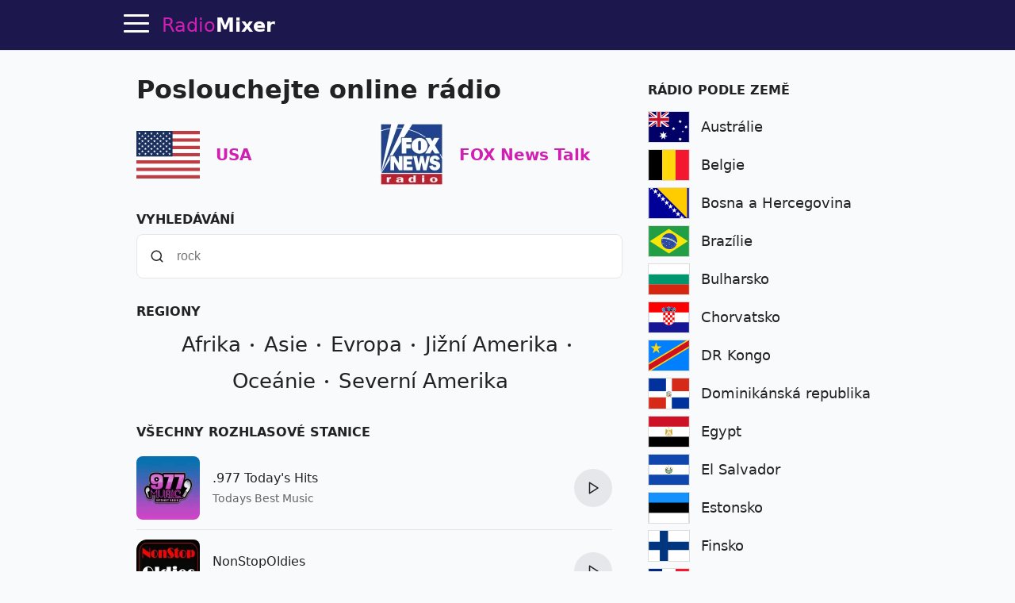

--- FILE ---
content_type: text/html; charset=utf-8
request_url: https://radiomixer.net/cs
body_size: 17276
content:
<!doctype html>
<html lang="cs">
    <head>
        <meta charset="utf-8">
        <meta name="viewport" content="width=device-width,minimum-scale=1,initial-scale=1">
        <title>Online rádio - poslouchejte zdarma v té nejlepší kvalitě</title>
        <link rel="preconnect" href="https://aixcdn.com">
    <link rel="preconnect" href="https://adservice.google.com">
    <link rel="preconnect" href="https://tpc.googlesyndication.com">


    <link rel="preconnect" href="https://www.googletagmanager.com">
    <link rel="preconnect" href="https://www.google-analytics.com">


                    <style>@charset "UTF-8";:root{--primary-color: #d11eb3;--body-bg: #f9fafb;--body-color: #222;--theme-color: #1c174d;--muted-text-color: #666;--panel-bg: #fff;--panel-border-color: rgba(230, 230, 230, 1)}@media(prefers-color-scheme:dark){:root{--primary-color: #dd3dc2;--body-bg: #0E0E11;--body-color: #fff;--theme-color: #0E0E11;--muted-text-color: rgba(255, 255, 255, .7);--panel-bg: #0E0E11;--panel-border-color: rgba(255,255,255,.1)}}*{box-sizing:border-box}html{touch-action:manipulation}body{margin:0;padding-top:64px;background-color:var(--body-bg);color:var(--body-color);font-family:ui-sans-serif,system-ui,sans-serif,"Apple Color Emoji","Segoe UI Emoji",Segoe UI Symbol,"Noto Color Emoji";font-size:16px;line-height:1.25;-webkit-font-smoothing:antialiased;text-rendering:optimizeLegibility;overflow-y:scroll}a{text-decoration:none;color:var(--primary-color)}.noscroll{overflow:hidden}.text-muted{color:var(--muted-text-color)}.responsive-figure{position:relative}.responsive-figure .responsive-sizer{padding-bottom:56%}.responsive-figure img,.responsive-figure iframe{position:absolute;inset:0;width:100%;height:100%}.container{max-width:1000px;margin:0 auto}@media(max-width:692px){.container{max-width:100vw;overflow:hidden}}.row:after{content:" ";display:table;clear:both}.row .col-xs,.row .col-sm,.row .col-md{float:left}.row .col-sm,.row .col-md{width:100%}.row .col-xs{width:50%}@media(min-width:1000px){.row .col-sm{width:33.33%}.row .col-md{width:66.66%}}@media(min-width:692px)and (max-width:999px){.row .col-sm{width:50%}.row .col-md{width:100%}}@media(min-width:692px){.row .col-sm,.row .col-md{padding:0 16px}}main{padding:8px 16px}.navbar{position:fixed;top:0;right:0;left:0;height:64px;background-color:var(--theme-color);border-bottom:1px solid var(--panel-border-color);z-index:2147483647}.navbar .container{position:relative;display:flex;flex-direction:row;height:100%;align-items:center}@media(max-width:1430px){.navbar .container{padding-left:48px}}@media(min-width:1430px){.navbar .container{justify-content:center}}.navbar .hamburger{position:absolute;top:13px;left:16px;height:32px;width:32px;padding:0;border:none;background:none;outline:0;cursor:pointer}@media(min-width:1430px){.navbar .hamburger{display:none}}.navbar .hamburger span{position:relative;display:block;height:3px;width:32px;background-color:#fff;border-radius:2px;transition:background-color .2s ease}.navbar .hamburger span:after,.navbar .hamburger span:before{content:"";position:absolute;left:0;right:0;height:3px;width:32px;background-color:#fff;border-radius:2px;transition:transform .25s ease;transform-origin:center}.navbar .hamburger span:after{transform:translateY(-10px)}.navbar .hamburger span:before{transform:translateY(10px)}.footer{background-color:var(--theme-color)}.footer .container{display:flex;gap:20px;padding:24px 0;align-items:center;justify-content:center}@media(max-width:1000px){.footer .container{flex-direction:column;padding:16px}}.footer .b_footermenu{display:flex;flex-direction:row;gap:20px;align-items:center;flex-wrap:wrap}@media(max-width:1000px){.footer .b_footermenu{flex-direction:column}}.footer .b_footermenu a{display:inline-block;color:#aaa;font-size:14px}.footer .b_footermenu a:hover{text-decoration:underline}.footer select{margin:0 16px}.navbar .logo,.footer .logo{display:inline-block;margin:0 16px;line-height:64px;color:var(--primary-color);font-size:24px}.navbar .logo strong,.footer .logo strong{color:#fff}@media(max-width:325px){.navbar .logo,.footer .logo{font-size:21px}}.sidebar{position:fixed;top:64px;left:0;bottom:0;width:230px;background-color:var(--panel-bg);border-right:1px solid var(--panel-border-color);display:flex;flex-direction:column;transition:transform .45s cubic-bezier(.23,1,.32,1) 0ms}@media(max-width:1550px){.sidebar{width:210px}}@media(max-width:1430px){.sidebar{transform:translate(-100%);z-index:2147483647}}.sidebar .content{padding:8px 24px}.sidebar .content.scrollable{overflow-y:auto;flex-grow:1}.sidebar hr{height:1px;background-color:var(--panel-border-color);border:none}.sidebar .menuitem{display:block;margin:20px 0;color:var(--body-color);font-size:20px;font-weight:700}.sidebar .menuitem:hover{color:#d11eb3}.sidebar .menuitem:hover svg path{fill:#d11eb3}.sidebar .menuitem.dropdown a{color:var(--body-color)}.sidebar .menuitem.dropdown a:hover{color:#d11eb3}.sidebar .menuitem.dropdown .dropdown-btn:after{content:"‹";display:inline-block;margin-left:4px;transform:rotate(-90deg)}.sidebar .menuitem.dropdown .dropdown-content{display:none}.sidebar .menuitem.dropdown .dropdown-content .menuitem{margin-left:16px;font-size:16px}.sidebar .menuitem.dropdown.opened .dropdown-content{display:block}.sidebar .menuitem.dropdown.opened .dropdown-btn:after{transform:rotate(90deg)}.sidebar .menuitem svg{width:18px;height:18px;margin-left:8px;vertical-align:middle}.sidebar .menuitem svg path{fill:var(--body-color)}.sidebar select{display:block;padding:8px;width:100%}.sidebar label{display:block;margin:16px 0}.sidebar label select{margin-top:4px}.overlay{position:fixed;height:100%;width:100%;top:0;opacity:0;background-color:#0b0e2480;transition:opacity .4s cubic-bezier(.23,1,.32,1) 0ms;transform:translate(-100%);z-index:2}.sidebar-visible{overflow-y:hidden}.sidebar-visible .sidebar{transform:translate(0)}.sidebar-visible .overlay{opacity:1;transform:translate(0)}.sidebar-visible .hamburger span{background-color:transparent}.sidebar-visible .hamburger span:after{top:0;transform:rotate(45deg)}.sidebar-visible .hamburger span:before{bottom:0;transform:rotate(-45deg)}.h1{font-size:24px}.h1 span{display:block;margin-bottom:4px;font-size:18px;color:var(--muted-text-color);font-weight:400}.h2{font-size:20px}.h3{display:block;font-size:16px;font-weight:700;margin-top:32px;margin-bottom:8px;text-transform:uppercase}.b_link{display:block;margin-top:-8px}.b_station,.s{position:relative;border-bottom:1px solid var(--panel-border-color);padding:12px 0;min-height:96px;max-width:600px;display:flex;align-items:center;justify-content:space-between}.b_station:last-of-type,.s:last-of-type{border-bottom:none}.b_station .img,.s .img{position:relative;display:block;width:80px;height:80px;flex-shrink:0}.b_station .img img,.s .img img{object-fit:fill;width:80px;height:80px;border-radius:8px}.b_station div,.s div{padding:4px 16px;flex-grow:1}.b_station div h3,.s div h3{margin:0;font-size:1em;font-weight:500;line-height:1.5em}.b_station div h3 a,.s div h3 a{color:var(--body-color)}.b_station div h3 a:hover,.s div h3 a:hover{color:#d11eb3}.b_station div p,.s div p{max-height:40px;color:var(--muted-text-color);font-size:.875em;line-height:1.4em;overflow:hidden;margin:4px 0 0}.b_station .btn-play,.s .btn-play{flex-shrink:0}.b_station .btn-play:hover:not(:disabled),.s .btn-play:hover:not(:disabled){box-shadow:0 0 3px #646464b3}.b_genres{margin:16px 0;line-height:2}.b_genres .b_title{display:inline-block;margin-right:4px}.b_genres a{position:relative;margin-right:24px;color:var(--muted-text-color);white-space:nowrap}.b_genres a:after{content:"";display:block;position:absolute;top:7px;right:-16px;width:4px;height:4px;border-radius:50%;background-color:#757575}.b_genres a:last-of-type{margin-right:0}.b_genres a:last-of-type:after{content:none}.b_genres a[href]:hover{text-decoration:underline}.b_genres .genre-search{display:block;margin-bottom:8px;padding:8px;width:100%}.b_genres .list-collapsed{max-height:0;overflow:hidden;transition:all .3s}.b_genres .list-collapsed.uncollapsed{max-height:100vh}#jx-loader{position:absolute;bottom:-2px;width:100%;height:2px;background-color:#d11eb3;transform:translate(-100%)}#jx-loader.loading{transform:translate(-60%);transition:transform ease .5s}#jx-loader.done{transform:translate(0);transition:transform ease .2s}.pagination{text-align:center;margin:24px 0;padding:0}.pagination .page-item{display:inline-block;padding:8px}.pagination .page-item:nth-child(2){margin-left:40px}.pagination a{color:#d11eb3;font-weight:700}.b_track{position:relative;margin:8px 0;padding-bottom:8px;padding-left:70px;border-bottom:1px solid var(--panel-border-color);line-height:1.8}.b_track:last-of-type{border-bottom:none}.b_track span,.b_track time{position:absolute;top:2px;left:0;display:inline-block;width:60px;padding:5px 0;background-color:var(--panel-border-color);text-align:center;font-size:14px;line-height:1em;border-radius:3px}.b_track.now span{background-color:#d11eb3;color:#fff;font-weight:700}.b_track a{color:var(--body-color);text-decoration:underline}.b_last-tracks{margin-top:16px}.b_last-tracks a,.b_last-tracks div{position:relative;display:block;margin:8px 0;padding-left:24px;padding-bottom:8px;border-bottom:1px solid var(--panel-border-color);line-height:1.6;color:var(--body-color);white-space:nowrap;text-overflow:ellipsis;overflow:hidden}.b_last-tracks a b,.b_last-tracks div b{font-size:15px}.b_last-tracks a:last-child,.b_last-tracks div:last-child{border-bottom:none}.b_last-tracks aa:hover,.b_last-tracks diva:hover{text-decoration:underline}.b_last-tracks a span,.b_last-tracks div span{display:block;color:var(--muted-text-color);font-size:14px}.b_last-tracks a:before,.b_last-tracks div:before{content:" ";position:absolute;display:block;top:4px;left:0;width:1em;height:1em;background-repeat:no-repeat;background-image:url('data:image/svg+xml;utf8,<svg xmlns="http://www.w3.org/2000/svg" viewBox="0 0 55 55"><path d="M52.7.2a1 1 0 00-.8-.2l-31 4a1 1 0 00-.9 1V40.6a10.4 10.4 0 00-8-3.6c-5.5 0-10 4-10 9s4.5 9 10 9 10-4 10-9v-.7-29.2l29-3.7v18.2a10.4 10.4 0 00-8-3.6c-5.5 0-10 4-10 9s4.5 9 10 9 10-4 10-8.9V1a1 1 0 00-.3-.8zM12 53c-4.4 0-8-3.1-8-7s3.6-7 8-7 8 3.1 8 7-3.6 7-8 7zm31-10c-4.4 0-8-3.1-8-7s3.6-7 8-7 8 3.1 8 7-3.6 7-8 7zM22 14.1V5.9L51 2v8.2l-29 3.8z"/></svg>')}@media(prefers-color-scheme:dark){.b_last-tracks a:before,.b_last-tracks div:before{background-image:url('data:image/svg+xml;utf8,<svg xmlns="http://www.w3.org/2000/svg" viewBox="0 0 55 55" fill="%23FFF"><path d="M52.7.2a1 1 0 00-.8-.2l-31 4a1 1 0 00-.9 1V40.6a10.4 10.4 0 00-8-3.6c-5.5 0-10 4-10 9s4.5 9 10 9 10-4 10-9v-.7-29.2l29-3.7v18.2a10.4 10.4 0 00-8-3.6c-5.5 0-10 4-10 9s4.5 9 10 9 10-4 10-8.9V1a1 1 0 00-.3-.8zM12 53c-4.4 0-8-3.1-8-7s3.6-7 8-7 8 3.1 8 7-3.6 7-8 7zm31-10c-4.4 0-8-3.1-8-7s3.6-7 8-7 8 3.1 8 7-3.6 7-8 7zM22 14.1V5.9L51 2v8.2l-29 3.8z"/></svg>')}}.b_content,.b_contacts{line-height:1.625}.b_contacts a{color:var(--body-color);text-decoration:underline}.b_genre .h3{margin-top:32px}.b_countries{margin:16px 0}.b_countries a{position:relative;display:block;margin:8px 0;padding-left:67px;line-height:40px;font-size:18px;color:var(--body-color);white-space:nowrap;overflow:hidden;text-overflow:ellipsis}.b_countries a:hover{text-decoration:underline}.b_countries a img{position:absolute;top:0;left:0;display:block;width:53px;height:40px;border:1px solid #ddd}.b_countries.col-mode:after{content:"";display:block;clear:both}.b_countries.col-mode a{width:50%;float:left}.b_artist{display:block;position:relative;padding-left:72px;height:40px;line-height:40px;margin:16px 0;color:var(--body-color);white-space:nowrap;text-overflow:ellipsis;overflow:hidden}.b_artista:hover{text-decoration:underline}.b_artist img,.b_artist .dummy{position:absolute;top:0;left:0;width:60px;height:40px;border-radius:2px}.b_artist .dummy{background-color:#ddd}@media(prefers-color-scheme:dark){.b_artist .dummy{background-color:#1f1f20}}.b_share{margin-top:16px;height:47px}.b_share a{padding:12px;background-color:#d11eb3;color:#fff;font-size:12px;font-weight:700}.b_share .fb{background-color:#3b5998}.b_share .viber{background-color:#7b519d}.b_share .telegram{background-color:#037bb7}.b_share .whatsapp{background-color:#20881b}@media(max-width:692px){.b_share .embed{display:none}}.breadcrumbs{margin:16px 0;padding:0;list-style:none;line-height:1.6}.breadcrumbs li{position:relative;display:inline-block;margin-right:16px}.breadcrumbs li a:hover{text-decoration:underline}.breadcrumbs li:last-child{margin-right:0}.breadcrumbs li:after{content:">";position:absolute;right:-13px;font-size:12px;top:4px}.breadcrumbs li:last-child:after{content:""}.app-link{display:block;margin:16px 0;text-align:center}#review-form-container,#review-added-message{display:none}.rating{display:inline-block;unicode-bidi:bidi-override;direction:rtl;text-align:left;font-size:26px}.rating span{display:inline-block;position:relative;width:1em}.rating.editable span{cursor:pointer}.rating.editable span:hover:before,.rating.editable span:hover~span:before,.rating span.active:before,.rating span.active~span:before{content:"★";position:absolute;left:0;color:gold}.alert{border-radius:.25rem;padding:1rem}.alert.alert-success{color:#0f5132;background-color:#d1e7dd;border-color:#badbcc}.alert.alert-warning{color:#664d03;background-color:#fff3cd;border-color:#ffecb5}.review{margin:32px 0}.review .rating{font-size:20px}.review .meta{color:var(--muted-text-color);font-size:14px}.review .text{margin-top:8px;line-height:1.625}.embed-code{display:none;margin-bottom:16px}.embed-code textarea{display:block;width:100%;height:70px;padding:8px;margin-bottom:8px}.b_offline{position:fixed;top:0;left:0;width:100vw;height:100vh;background-color:#1c174d;color:#fff;display:flex;flex-direction:column;align-items:center;justify-content:center;padding:32px}.b_offline h1{text-align:center;margin-bottom:64px}.b_offline .btn{padding:24px;background-color:#d11eb3;color:#fff!important;border-radius:4px;font-weight:700}.track-video img{object-fit:cover}.track-video .btn-play-video{position:absolute;top:0;left:0;width:100%;height:100%;border:none;padding:0;background-color:transparent;z-index:2;cursor:pointer;transition:opacity .25s cubic-bezier(0,0,.2,1)}.track-video .btn-play-video svg{display:block;position:absolute;left:50%;top:50%;width:68px;height:48px;margin-left:-34px;margin-top:-24px}.track-video .btn-play-video svg path:first-child{transition:fill .1s cubic-bezier(.4,0,1,1),fill-opacity .1s cubic-bezier(.4,0,1,1);fill:#212121;fill-opacity:.8}.track-video .btn-play-video:hover svg path:first-child{fill:red;fill-opacity:1}.tools{display:flex;flex-direction:row;margin:16px 0}.tools .btn{margin:0 4px}.tools .btn:first-child{margin-left:0}.tools .btn:last-child{margin-right:0}.tools .btn-station-save .filled,.tools .btn-station-save.saved .bordered{display:none}.tools .btn-station-save.saved .filled{display:block;fill:red}.popup-share .popup{width:320px}.popup-share .share-buttons{display:flex;flex-direction:row;justify-content:space-between;margin:24px 0}.popup-share .share-buttons a{display:block;width:38px;height:38px;border-radius:2px;overflow:hidden}.popup-share .share-buttons a img{width:38px;height:38px}.popup-share .share-buttons a:hover{opacity:.8}.b_favorites{min-height:480px}.b_favorites .loader{text-align:center}.menuitem.menuitem-favorites{display:none}.b_continents{text-align:center;line-height:1.8}.b_continents a{position:relative;display:inline-block;margin-right:24px;font-size:26px;color:var(--body-color)}.b_continents a:after{content:"";position:absolute;top:49%;right:-16px;width:4px;height:4px;border-radius:50%;background-color:var(--body-color)}.b_continents a:last-child:after{content:none}.b_continents a:hover{color:#d11eb3}.b_my{height:80px;display:flex;flex-direction:row}.b_my .item{flex-basis:50%;position:relative;padding-left:100px;padding-right:16px;line-height:80px;font-size:20px;font-weight:700;white-space:nowrap;overflow:hidden;text-overflow:ellipsis}.b_my .item img{position:absolute;top:0;left:0;width:80px;height:80px;object-fit:contain}@media(max-width:600px){.b_my{flex-direction:column;height:168px}}.b_stations-row{display:flex;flex-direction:row;flex-wrap:nowrap;overflow-x:auto;overflow-y:hidden;padding:8px 0 16px}.b_stations-row a{display:block;margin-right:16px;padding:8px;border:1px solid var(--panel-border-color);transition:border-color .15s ease}.b_stations-row a img{display:block;object-fit:contain;width:80px;height:80px}.b_stations-row a:hover{border-color:var(--primary-color)}.b_stations-row a:last-of-type{margin-right:0}#app-popup{--bg: rgba(255,255,255,.6)}@media(prefers-color-scheme:dark){#app-popup{--bg: rgba(24,24,24,.8)}}#app-popup{position:fixed;bottom:0;width:100%;padding:0 16px 24px;background-color:var(--bg);border-top:1px solid var(--panel-border-color);box-shadow:0 0 5px #6464644d;-webkit-backdrop-filter:blur(12px);backdrop-filter:blur(12px);transform:translateY(100%);transition:transform .2s ease}#app-popup.visible{transform:translateY(0)}#app-popup p{text-align:center;line-height:1.6;font-size:18px}#app-popup div{display:flex;align-items:center;justify-content:center;height:36px}#app-popup div a{display:inline-block;margin-right:24px}#app-popup div a img{display:block;width:120px;height:36px}.btn-play{--bg: #e5e7eb;--bg-hover: #d1d5db}@media(prefers-color-scheme:dark){.btn-play{--bg: #1f2937;--bg-hover: #374151}}.btn-play{position:relative;width:48px;height:48px;border-radius:50%;border:none;background-color:var(--bg);cursor:pointer;outline:none;transition-property:background-color;transition-timing-function:cubic-bezier(.4,0,.2,1);transition-duration:.15s}.btn-play:hover{background-color:var(--bg-hover)}.btn-play:after{display:block;width:100%;height:100%;background-color:var(--body-color);content:" "}.btn-play:not(.playing):after{-webkit-mask:url([data-uri]) no-repeat 50%;mask:url([data-uri]) no-repeat 50%}.btn-play.playing{background-color:var(--primary-color)}.btn-play.playing:after{-webkit-mask:url([data-uri]) no-repeat 50%;mask:url([data-uri]) no-repeat 50%;background-color:#fff}.btn-play:disabled{cursor:not-allowed;opacity:.4}.player{display:none;position:absolute;top:8px;right:0;color:#fff}.player .btn-play{background:none;z-index:2}.player .btn-play:after{background-color:#fff}.player .status{position:absolute;right:100%;top:15px;max-height:16px;max-width:78px;text-align:right}.player .status .status-text{overflow:hidden;text-overflow:ellipsis;white-space:nowrap;font-size:14px}.player .status .status-indicator{content:" ";position:absolute;right:100%;width:16px;height:16px;margin-right:8px}.player .status.status-loading .status-indicator{border-color:#d11eb3 #d11eb3 #d11eb3 transparent;border-style:solid;border-width:3px;border-radius:50%;animation:loader-rotation 1s linear infinite}@keyframes loader-rotation{0%{transform:rotate(0)}to{transform:rotate(360deg)}}.player .status.status-playing .status-indicator{height:14px;overflow:hidden}.player .status.status-playing .status-indicator div,.player .status.status-playing .status-indicator:before,.player .status.status-playing .status-indicator:after{content:"";display:block;position:absolute;bottom:0;left:0;height:100%;width:3px;border-left:3px #d11eb3 solid;animation:playing 1s linear infinite}.player .status.status-playing .status-indicator:before{left:4px;animation-delay:.3s}.player .status.status-playing .status-indicator:after{left:8px;animation-delay:.6s}@keyframes playing{0%{transform:translateY(0)}50%{transform:translateY(8px)}to{transform:translateY(0)}}.player .status.status-error .status-indicator:after{content:"!";color:red;font-weight:700}@media(max-width:325px){.player .status{margin-right:-8px}}.btn-search-close{position:absolute;top:14px;right:14px;width:32px;height:32px;padding:4px;background:none;border:none;cursor:pointer;color:#fff;font-size:24px}.btn-search-close{display:none}.search-visible .btn-search-close{display:block}.search-visible .player{display:none;visibility:hidden}.b_sf{display:none;position:fixed;inset:64px 0 0;background-color:#1c174de6;z-index:4}@media(prefers-color-scheme:dark){.b_sf{background-color:#030303e6}}.b_sf .container{max-width:660px;padding:16px;display:flex;flex-direction:column;max-height:100%}.b_sf .b_station h3 a{color:#fff}.b_sf .b_station .lead,.b_sf .b_station p{color:#ccc}.search-visible .b_sf{display:block}#b_sf-loading{display:none;position:absolute;top:80px;left:0;width:100%;color:#d11eb3;font-weight:700;text-shadow:1px 1px 10px #000;text-align:center;z-index:5}#b_sf-results{margin-top:8px;overflow-y:auto}#b_sf-results a{color:#fff}#b_sf-results p{color:#c5c1c1}#b_sf-results .btn-play{display:none}.b_sf-empty{color:#ccc}.b_sf-item{padding:16px 0;border-bottom:1px solid #dbdae8}.b_sf-item a{color:#fff}.b_sf-item .b_sf-type{display:inline-block;margin-left:8px;color:#999;font-size:13px}@media(max-width:460px){.ai-placement.top-sticky{height:130px}}@media(min-width:461px){.ai-placement.top{min-height:280px}}.form{margin-bottom:1rem}.form-control{--border-color: #e5e7eb;--bg-color: #fff;--color: #111827}@media(prefers-color-scheme:dark){.form-control{--border-color: #1f2937;--bg-color: #111827;--color: #fff}}.form-control{display:flex;align-items:center;margin-bottom:1rem;padding:.875em 1em;border-radius:8px;border:1px solid var(--border-color);background-color:var(--bg-color)}.form-control input,.form-control textarea{flex:1 1 0%;border-width:0;background-color:transparent;line-height:1.5em;font-size:1rem;color:var(--color);outline:2px solid transparent;outline-offset:2px}.form-control svg{margin-right:.875em}.form-control label{display:inline-block;margin-bottom:.5rem}.form-control .rating-control{position:relative;font-size:26px}.form-control .rating-control input{position:absolute;left:0;bottom:0;width:0;height:0;opacity:0}.form-control .error{display:block;color:red;font-size:14px;margin-top:8px}.btn{--color: var(--theme-color)}@media(prefers-color-scheme:dark){.btn{--color: var(--primary-color)}}.btn{padding:8px 12px;background-color:transparent;border:1px solid var(--color);cursor:pointer;color:var(--color);font-size:1em;outline:none}.btn span{white-space:nowrap}.btn svg{height:1em;vertical-align:text-top}.btn svg path{fill:var(--color)}.btn:hover{color:#d11eb3;border-color:#d11eb3}.btn:hover svg path{fill:#d11eb3}.btn:active{color:#a4188d;border-color:#a4188d}.btn:active svg path{fill:#a4188d}.btn:first-child{margin-left:0}.btn:last-child{margin-right:0}.btn.btn-block{display:block;width:100%}.popup-wrapper{display:none;position:fixed;inset:64px 0 0;background-color:#0b0e2480;z-index:10;overflow-y:auto;align-items:center;justify-content:center}.popup-wrapper.popup-visible{display:flex}.popup-wrapper .popup{position:relative;padding:16px;background-color:#fff;box-shadow:0 0 5px #0b0e2480}.popup-wrapper .popup-title{margin:0 0 16px;font-size:20px}.popup-wrapper .popup-bottombar{margin-top:16px;text-align:right}.popup-wrapper .btn-popup-close-x{position:absolute;top:8px;right:8px;border:0}
</style>
                <link rel="icon" href="https://radiomixer.net/icons/icon.svg">
<link rel="apple-touch-icon" sizes="180x180" href="https://radiomixer.net/icons/apple-icon-180x180.png">
<link rel="icon" type="image/png" sizes="32x32" href="https://radiomixer.net/icons/favicon-32x32.png">
<link rel="icon" type="image/png" sizes="16x16" href="https://radiomixer.net/icons/favicon-16x16.png">
<link rel="manifest" href="/manifest.json">
<meta name="msapplication-TileColor" content="#ffffff">
<meta name="msapplication-TileImage" content="https://radiomixer.net/icons/ms-icon-144x144.png">
<meta name="theme-color" content="#1c174d">
        <meta name="description" content="Poslouchejte zdarma v té nejlepší kvalitě. Rádio světa, vyhledávání podle žánrů, seznamy skladeb rádií. Více než 30 000 rozhlasových stanic a 600 žánrů. Hudba, zprávy a programy v reálném čase">
    
    
            <link rel="canonical" href="https://radiomixer.net/cs">
    
    
    <link rel="alternate" hreflang="x-default" href="https://radiomixer.net/">
            <link rel="alternate" hreflang="id" href="https://radiomixer.net/id">
            <link rel="alternate" hreflang="de" href="https://radiomixer.net/de">
            <link rel="alternate" hreflang="en" href="https://radiomixer.net/en">
            <link rel="alternate" hreflang="es" href="https://radiomixer.net/es">
            <link rel="alternate" hreflang="fr" href="https://radiomixer.net/fr">
            <link rel="alternate" hreflang="it" href="https://radiomixer.net/it">
            <link rel="alternate" hreflang="pl" href="https://radiomixer.net/pl">
            <link rel="alternate" hreflang="pt" href="https://radiomixer.net/pt">
            <link rel="alternate" hreflang="tr" href="https://radiomixer.net/tr">
            <link rel="alternate" hreflang="cs" href="https://radiomixer.net/cs">
            <link rel="alternate" hreflang="ru" href="https://radiomixer.net/ru">
            <link rel="alternate" hreflang="uk" href="https://radiomixer.net/uk">
    
    
                                <meta property="og:url" content="https://radiomixer.net/cs">
                                        <meta property="og:site_name" content="RadioMixer">
                                        <meta property="og:type" content="website">
                                        <meta property="og:title" content="Online rádio - poslouchejte zdarma v té nejlepší kvalitě">
                                        <meta property="og:description" content="Poslouchejte zdarma v té nejlepší kvalitě. Rádio světa, vyhledávání podle žánrů, seznamy skladeb rádií. Více než 30 000 rozhlasových stanic a 600 žánrů. Hudba, zprávy a programy v reálném čase">
                                        <meta property="og:image" content="https://radiomixer.net/img/hp-share.jpg">
                                        <meta property="og:image:secure_url" content="https://radiomixer.net/img/hp-share.jpg">
                                        <meta property="og:image:type" content="jpg">
                                        <meta property="og:image:width" content="1950">
                                        <meta property="og:image:height" content="1300">
                                                                                            
                        <meta name="twitter:url" content="https://radiomixer.net/cs">
                                <meta name="twitter:title" content="Online rádio - poslouchejte zdarma v té nejlepší kvalitě">
                                <meta name="twitter:description" content="Poslouchejte zdarma v té nejlepší kvalitě. Rádio světa, vyhledávání podle žánrů, seznamy skladeb rádií. Více než 30 000 rozhlasových stanic a 600 žánrů. Hudba, zprávy a programy v reálném čase">
                                <meta name="twitter:image" content="https://radiomixer.net/img/hp-share.jpg">
                                <meta name="twitter:card" content="summary_large_image">
                                <meta name="twitter:site" content="@radiomixernet">
            
    

<script type="application/ld+json">
{
  "&lt;?php $__contextArgs = [];
if (context()-&gt;has($__contextArgs[0])) :
if (isset($value)) { $__contextPrevious[] = $value; }
$value = context()-&gt;get($__contextArgs[0]); ?&gt;": "https://schema.org",
  "@type": "WebSite",
  "name": "RadioMixer",
  "url": "https://radiomixer.net",
  "sameAs": [
    "https://www.instagram.com/radiomixernet/",
    "https://twitter.com/radiomixernet"
  ],
  "image": "https://radiomixer.net/icons/android-chrome-512x512.png"
}
</script>
                        <script>
    document.cookie = 'locale=cs;expires=Sunday, 02-Feb-2031 00:51:27 UTC;Max-Age=157680000;path=/;secure;samesite=lax';
</script>
        
            </head>
    <body>
        
    <nav class="navbar">

    <div class="container">

        <button class="hamburger" type="button" id="sidebar-btn" aria-label="Menu">
            <span></span>
        </button>

        <a href="https://radiomixer.net/cs" class="logo jx" title="Poslouchejte rádio online">
    Radio<strong>Mixer</strong>
</a>
        <div class="player" id="player">
            <div class="status" id="player-status" title="Nyní hraje">
                <div class="status-indicator"><div></div></div>
                <div class="status-text" id="player-status-text"></div>
            </div>
            <button class="btn-play" type="button" id="player-btn-play" title="Poslouchejte/zastavte rádio"></button>
        </div>

        <button class="btn-search-close" type="button" title="Zavřít">
            X
        </button>

    </div>

    <div id="jx-loader"></div>
</nav>


    <div class="overlay" id="sidebar-overlay"></div>

<nav class="sidebar">

    <div class="content scrollable">

        <a href="https://radiomixer.net/cs/favorites" class="menuitem jx menuitem-favorites">
            Oblíbený
            <svg viewBox="0 0 24 24">
                <g>
                    <path d="M12 21.638h-.014C9.403 21.59 1.95 14.856 1.95 8.478c0-3.064 2.525-5.754 5.403-5.754 2.29 0 3.83 1.58 4.646 2.73.814-1.148 2.354-2.73 4.645-2.73 2.88 0 5.404 2.69 5.404 5.755 0 6.376-7.454 13.11-10.037 13.157H12z"></path>
                </g>
            </svg>
        </a>

        <a href="#" class="menuitem btn-search" onclick="return false;">
            Vyhledávání
        </a>

        <div class="menuitem dropdown">
            <a href="#" onclick="return false;" class="dropdown-btn">
                Zemí
            </a>
            <div class="dropdown-content">
                                    <a class="menuitem dropdown-item jx" href="https://radiomixer.net/cs/aus">Austrálie</a>
                                    <a class="menuitem dropdown-item jx" href="https://radiomixer.net/cs/bel">Belgie</a>
                                    <a class="menuitem dropdown-item jx" href="https://radiomixer.net/cs/bih">Bosna a Hercegovina</a>
                                    <a class="menuitem dropdown-item jx" href="https://radiomixer.net/cs/bra">Brazílie</a>
                                    <a class="menuitem dropdown-item jx" href="https://radiomixer.net/cs/bgr">Bulharsko</a>
                                    <a class="menuitem dropdown-item jx" href="https://radiomixer.net/cs/hrv">Chorvatsko</a>
                                    <a class="menuitem dropdown-item jx" href="https://radiomixer.net/cs/cod">DR Kongo</a>
                                    <a class="menuitem dropdown-item jx" href="https://radiomixer.net/cs/dom">Dominikánská republika</a>
                                    <a class="menuitem dropdown-item jx" href="https://radiomixer.net/cs/egy">Egypt</a>
                                    <a class="menuitem dropdown-item jx" href="https://radiomixer.net/cs/slv">El Salvador</a>
                                    <a class="menuitem dropdown-item jx" href="https://radiomixer.net/cs/est">Estonsko</a>
                                    <a class="menuitem dropdown-item jx" href="https://radiomixer.net/cs/fin">Finsko</a>
                                    <a class="menuitem dropdown-item jx" href="https://radiomixer.net/cs/fra">Francie</a>
                                    <a class="menuitem dropdown-item jx" href="https://radiomixer.net/cs/nld">Holandsko</a>
                                    <a class="menuitem dropdown-item jx" href="https://radiomixer.net/cs/hnd">Honduras</a>
                                    <a class="menuitem dropdown-item jx" href="https://radiomixer.net/cs/ind">Indie</a>
                                    <a class="menuitem dropdown-item jx" href="https://radiomixer.net/cs/idn">Indonésie</a>
                                    <a class="menuitem dropdown-item jx" href="https://radiomixer.net/cs/irl">Irsko</a>
                                    <a class="menuitem dropdown-item jx" href="https://radiomixer.net/cs/ita">Itálie</a>
                                    <a class="menuitem dropdown-item jx" href="https://radiomixer.net/cs/isr">Izrael</a>
                                    <a class="menuitem dropdown-item jx" href="https://radiomixer.net/cs/jpn">Japonsko</a>
                                    <a class="menuitem dropdown-item jx" href="https://radiomixer.net/cs/zaf">Jižní Afrika</a>
                                    <a class="menuitem dropdown-item jx" href="https://radiomixer.net/cs/kor">Jižní Korea</a>
                                    <a class="menuitem dropdown-item jx" href="https://radiomixer.net/cs/can">Kanada</a>
                                    <a class="menuitem dropdown-item jx" href="https://radiomixer.net/cs/col">Kolumbie</a>
                                    <a class="menuitem dropdown-item jx" href="https://radiomixer.net/cs/cyp">Kypr</a>
                                    <a class="menuitem dropdown-item jx" href="https://radiomixer.net/cs/ltu">Litva</a>
                                    <a class="menuitem dropdown-item jx" href="https://radiomixer.net/cs/lva">Lotyšsko</a>
                                    <a class="menuitem dropdown-item jx" href="https://radiomixer.net/cs/mys">Malajsie</a>
                                    <a class="menuitem dropdown-item jx" href="https://radiomixer.net/cs/hun">Maďarsko</a>
                                    <a class="menuitem dropdown-item jx" href="https://radiomixer.net/cs/mex">Mexiko</a>
                                    <a class="menuitem dropdown-item jx" href="https://radiomixer.net/cs/mda">Moldavsko</a>
                                    <a class="menuitem dropdown-item jx" href="https://radiomixer.net/cs/nor">Norsko</a>
                                    <a class="menuitem dropdown-item jx" href="https://radiomixer.net/cs/nzl">Nový Zéland</a>
                                    <a class="menuitem dropdown-item jx" href="https://radiomixer.net/cs/deu">Německo</a>
                                    <a class="menuitem dropdown-item jx" href="https://radiomixer.net/cs/per">Peru</a>
                                    <a class="menuitem dropdown-item jx" href="https://radiomixer.net/cs/pol">Polsko</a>
                                    <a class="menuitem dropdown-item jx" href="https://radiomixer.net/cs/prt">Portugalsko</a>
                                    <a class="menuitem dropdown-item jx" href="https://radiomixer.net/cs/aut">Rakousko</a>
                                    <a class="menuitem dropdown-item jx" href="https://radiomixer.net/cs/rou">Rumunsko</a>
                                    <a class="menuitem dropdown-item jx" href="https://radiomixer.net/cs/svk">Slovensko</a>
                                    <a class="menuitem dropdown-item jx" href="https://radiomixer.net/cs/are">Spojené arabské emiráty</a>
                                    <a class="menuitem dropdown-item jx" href="https://radiomixer.net/cs/tha">Thajsko</a>
                                    <a class="menuitem dropdown-item jx" href="https://radiomixer.net/cs/tur">Turecko</a>
                                    <a class="menuitem dropdown-item jx" href="https://radiomixer.net/cs/usa">USA</a>
                                    <a class="menuitem dropdown-item jx" href="https://radiomixer.net/cs/ukr">Ukrajina</a>
                                    <a class="menuitem dropdown-item jx" href="https://radiomixer.net/cs/gbr">Velká Británie</a>
                                    <a class="menuitem dropdown-item jx" href="https://radiomixer.net/cs/vnm">Vietnam</a>
                                    <a class="menuitem dropdown-item jx" href="https://radiomixer.net/cs/rus">rusko</a>
                                    <a class="menuitem dropdown-item jx" href="https://radiomixer.net/cs/cze">Česká republika</a>
                                    <a class="menuitem dropdown-item jx" href="https://radiomixer.net/cs/chn">Čína</a>
                                    <a class="menuitem dropdown-item jx" href="https://radiomixer.net/cs/grc">Řecko</a>
                                    <a class="menuitem dropdown-item jx" href="https://radiomixer.net/cs/esp">Španělsko</a>
                                    <a class="menuitem dropdown-item jx" href="https://radiomixer.net/cs/swe">Švédsko</a>
                                    <a class="menuitem dropdown-item jx" href="https://radiomixer.net/cs/che">Švýcarsko</a>
                            </div>
        </div>

        <a href="https://radiomixer.net/cs/genres" title="Všechny žánry a styly" class="menuitem jx">
            Žánry
        </a>

        <a href="https://radiomixer.net/cs/widgets" class="menuitem">
            Widgety
        </a>

        <a href="https://radiomixer.net/cs/contacts" class="menuitem jx">
            Kontakty
        </a>

        <hr>

        <label>
            Vyberte jazyk
            <select class="lang-switcher">
            <option value="id" >Bahasa Indonesia</option>
            <option value="de" >Deutsch</option>
            <option value="en" >English</option>
            <option value="es" >Español</option>
            <option value="fr" >Français</option>
            <option value="it" >Italiano</option>
            <option value="pl" >Polski</option>
            <option value="pt" >Português</option>
            <option value="tr" >Türkçe</option>
            <option value="cs"  selected >Čeština</option>
            <option value="ru" >Русский</option>
            <option value="uk" >Українська</option>
    </select>
        </label>

    </div>








</nav>

    <main class="container">
        
    
    <div class="row">

        <div class="col-md">
            <h1>Poslouchejte online rádio</h1>
            <div class="b_my">



</div>
<h2 class="h3">Vyhledávání</h2>

<div class="form-control">
    <svg xmlns="http://www.w3.org/2000/svg" width="18" height="18" fill="none" stroke="currentColor" stroke-linecap="round" stroke-linejoin="round" stroke-width="2" viewBox="0 0 24 24">
        <path d="m21 21-4.34-4.34"/>
        <circle cx="11" cy="11" r="8"/>
    </svg>
    <input type="text" id="hp-search-input" placeholder="rock">
</div>
<h2 class="h3">Regiony</h2>

<div class="b_continents">
            <a href="https://radiomixer.net/cs/continent/africa" title="Online rádio Afrika" class="jx">
            Afrika
        </a>
            <a href="https://radiomixer.net/cs/continent/asia" title="Online rádio Asie" class="jx">
            Asie
        </a>
            <a href="https://radiomixer.net/cs/continent/europe" title="Online rádio Evropa" class="jx">
            Evropa
        </a>
            <a href="https://radiomixer.net/cs/continent/south-america" title="Online rádio Jižní Amerika" class="jx">
            Jižní Amerika
        </a>
            <a href="https://radiomixer.net/cs/continent/oceania" title="Online rádio Oceánie" class="jx">
            Oceánie
        </a>
            <a href="https://radiomixer.net/cs/continent/north-america" title="Online rádio Severní Amerika" class="jx">
            Severní Amerika
        </a>
    </div>
<h2 class="h3">Všechny rozhlasové stanice</h2>


    <div>
                    <div class="s">
                    <a class="img jx"
               href="https://radiomixer.net/cs/usa/977todayshits"
               title=".977 Today&#039;s Hits">
                <picture>
                    <source srcset="/crops/ac1932/80x80/1/0/2020/11/26/xXDgOgYDKbHCqXFmA0HefXFpdlmKHcRlC9y9AkHJ.jpeg.webp 1x, /crops/e2ff6f/160x160/1/0/2020/11/26/xXDgOgYDKbHCqXFmA0HefXFpdlmKHcRlC9y9AkHJ.jpeg.webp 2x, /crops/abbfbc/240x240/1/0/2020/11/26/xXDgOgYDKbHCqXFmA0HefXFpdlmKHcRlC9y9AkHJ.jpeg.webp 3x" type="image/webp">
                    <source srcset="/crops/9c4b6e/80x80/1/0/2020/11/26/xXDgOgYDKbHCqXFmA0HefXFpdlmKHcRlC9y9AkHJ.jpeg 1x, /crops/e820d2/160x160/1/0/2020/11/26/xXDgOgYDKbHCqXFmA0HefXFpdlmKHcRlC9y9AkHJ.jpeg 2x, /crops/947ff9/240x240/1/0/2020/11/26/xXDgOgYDKbHCqXFmA0HefXFpdlmKHcRlC9y9AkHJ.jpeg 3x" type="image/jpeg">
                    <img src="/crops/9c4b6e/80x80/1/0/2020/11/26/xXDgOgYDKbHCqXFmA0HefXFpdlmKHcRlC9y9AkHJ.jpeg"
                         alt=".977 Today&#039;s Hits"
                         loading="lazy" width="80" height="80">
                </picture>
            </a>
                <div>
            <h3>
                <a href="https://radiomixer.net/cs/usa/977todayshits" class="jx">.977 Today&#039;s Hits</a>
            </h3>
                            <p>Todays Best Music</p>
                    </div>
        <button class="btn-play"
                data-id="1"
                data-title=".977 Today&#039;s Hits"
                data-type="1"
                title="Poslouchejte .977 Today&#039;s Hits"
                type="button"
                
        ></button>
    </div>
                                <div class="s">
                    <a class="img jx"
               href="https://radiomixer.net/cs/usa/nonstopoldies"
               title="NonStopOldies">
                <picture>
                    <source srcset="/crops/23ba3f/80x80/1/0/2020/11/09/desxHg8eSHiAre4QlVZcDGXA1jOMV9vrUoZxxaRl.jpeg.webp 1x, /crops/3ae92e/160x160/1/0/2020/11/09/desxHg8eSHiAre4QlVZcDGXA1jOMV9vrUoZxxaRl.jpeg.webp 2x, /crops/4be879/240x240/1/0/2020/11/09/desxHg8eSHiAre4QlVZcDGXA1jOMV9vrUoZxxaRl.jpeg.webp 3x" type="image/webp">
                    <source srcset="/crops/3f4b18/80x80/1/0/2020/11/09/desxHg8eSHiAre4QlVZcDGXA1jOMV9vrUoZxxaRl.jpeg 1x, /crops/2ac5a6/160x160/1/0/2020/11/09/desxHg8eSHiAre4QlVZcDGXA1jOMV9vrUoZxxaRl.jpeg 2x, /crops/ce5f86/240x240/1/0/2020/11/09/desxHg8eSHiAre4QlVZcDGXA1jOMV9vrUoZxxaRl.jpeg 3x" type="image/jpeg">
                    <img src="/crops/3f4b18/80x80/1/0/2020/11/09/desxHg8eSHiAre4QlVZcDGXA1jOMV9vrUoZxxaRl.jpeg"
                         alt="NonStopOldies"
                         loading="lazy" width="80" height="80">
                </picture>
            </a>
                <div>
            <h3>
                <a href="https://radiomixer.net/cs/usa/nonstopoldies" class="jx">NonStopOldies</a>
            </h3>
                            <p>The Best Songs Ever Made!</p>
                    </div>
        <button class="btn-play"
                data-id="2"
                data-title="NonStopOldies"
                data-type="1"
                title="Poslouchejte NonStopOldies"
                type="button"
                
        ></button>
    </div>
                                <div class="s">
                    <a class="img jx"
               href="https://radiomixer.net/cs/usa/classicrockflorida"
               title="Classic Rock Florida">
                <picture>
                    <source srcset="/crops/962bd4/80x80/1/0/2022/05/22/WNzNg84DN5fSlbhbI8m9nfwT7Z97W0nhmTIiUb36.png.webp 1x, /crops/affe4b/160x160/1/0/2022/05/22/WNzNg84DN5fSlbhbI8m9nfwT7Z97W0nhmTIiUb36.png.webp 2x, /crops/17131e/240x240/1/0/2022/05/22/WNzNg84DN5fSlbhbI8m9nfwT7Z97W0nhmTIiUb36.png.webp 3x" type="image/webp">
                    <source srcset="/crops/484216/80x80/1/0/2022/05/22/WNzNg84DN5fSlbhbI8m9nfwT7Z97W0nhmTIiUb36.png 1x, /crops/ad507b/160x160/1/0/2022/05/22/WNzNg84DN5fSlbhbI8m9nfwT7Z97W0nhmTIiUb36.png 2x, /crops/a986c5/240x240/1/0/2022/05/22/WNzNg84DN5fSlbhbI8m9nfwT7Z97W0nhmTIiUb36.png 3x" type="image/jpeg">
                    <img src="/crops/484216/80x80/1/0/2022/05/22/WNzNg84DN5fSlbhbI8m9nfwT7Z97W0nhmTIiUb36.png"
                         alt="Classic Rock Florida"
                         loading="lazy" width="80" height="80">
                </picture>
            </a>
                <div>
            <h3>
                <a href="https://radiomixer.net/cs/usa/classicrockflorida" class="jx">Classic Rock Florida</a>
            </h3>
                            <p>Less Talk and More Rock</p>
                    </div>
        <button class="btn-play"
                data-id="3"
                data-title="Classic Rock Florida"
                data-type="1"
                title="Poslouchejte Classic Rock Florida"
                type="button"
                
        ></button>
    </div>
                                <div class="s">
                    <a class="img jx"
               href="https://radiomixer.net/cs/usa/foxnewstalk"
               title="FOX News Talk">
                <picture>
                    <source srcset="/crops/ee0227/80x80/1/0/2020/11/06/Halnwt77mK0g6Hhyfkh9iqgzHNCD7IpADn0twaPi.jpeg.webp 1x, /crops/60f4c6/160x160/1/0/2020/11/06/Halnwt77mK0g6Hhyfkh9iqgzHNCD7IpADn0twaPi.jpeg.webp 2x, /crops/8254a5/240x240/1/0/2020/11/06/Halnwt77mK0g6Hhyfkh9iqgzHNCD7IpADn0twaPi.jpeg.webp 3x" type="image/webp">
                    <source srcset="/crops/87b054/80x80/1/0/2020/11/06/Halnwt77mK0g6Hhyfkh9iqgzHNCD7IpADn0twaPi.jpeg 1x, /crops/78e9b1/160x160/1/0/2020/11/06/Halnwt77mK0g6Hhyfkh9iqgzHNCD7IpADn0twaPi.jpeg 2x, /crops/cc5a36/240x240/1/0/2020/11/06/Halnwt77mK0g6Hhyfkh9iqgzHNCD7IpADn0twaPi.jpeg 3x" type="image/jpeg">
                    <img src="/crops/87b054/80x80/1/0/2020/11/06/Halnwt77mK0g6Hhyfkh9iqgzHNCD7IpADn0twaPi.jpeg"
                         alt="FOX News Talk"
                         loading="lazy" width="80" height="80">
                </picture>
            </a>
                <div>
            <h3>
                <a href="https://radiomixer.net/cs/usa/foxnewstalk" class="jx">FOX News Talk</a>
            </h3>
                            <p>Talk, Channel, Business Programming All Day!</p>
                    </div>
        <button class="btn-play"
                data-id="4"
                data-title="FOX News Talk"
                data-type="1"
                title="Poslouchejte FOX News Talk"
                type="button"
                
        ></button>
    </div>
                                <div class="s">
                    <a class="img jx"
               href="https://radiomixer.net/cs/usa/smoothjazzmix"
               title="Smooth Jazz Mix New York">
                <picture>
                    <source srcset="/crops/86965f/80x80/1/0/2020/11/27/HZEmplERFWCjoM1TgX0zpdAzbp9S7mQuvACN3DUo.jpeg.webp 1x, /crops/2384de/160x160/1/0/2020/11/27/HZEmplERFWCjoM1TgX0zpdAzbp9S7mQuvACN3DUo.jpeg.webp 2x, /crops/11e612/240x240/1/0/2020/11/27/HZEmplERFWCjoM1TgX0zpdAzbp9S7mQuvACN3DUo.jpeg.webp 3x" type="image/webp">
                    <source srcset="/crops/5b1559/80x80/1/0/2020/11/27/HZEmplERFWCjoM1TgX0zpdAzbp9S7mQuvACN3DUo.jpeg 1x, /crops/58ca5a/160x160/1/0/2020/11/27/HZEmplERFWCjoM1TgX0zpdAzbp9S7mQuvACN3DUo.jpeg 2x, /crops/5d16b7/240x240/1/0/2020/11/27/HZEmplERFWCjoM1TgX0zpdAzbp9S7mQuvACN3DUo.jpeg 3x" type="image/jpeg">
                    <img src="/crops/5b1559/80x80/1/0/2020/11/27/HZEmplERFWCjoM1TgX0zpdAzbp9S7mQuvACN3DUo.jpeg"
                         alt="Smooth Jazz Mix New York"
                         loading="lazy" width="80" height="80">
                </picture>
            </a>
                <div>
            <h3>
                <a href="https://radiomixer.net/cs/usa/smoothjazzmix" class="jx">Smooth Jazz Mix New York</a>
            </h3>
                            <p>Smooth Vocals and Instrumentals 24/7</p>
                    </div>
        <button class="btn-play"
                data-id="5"
                data-title="Smooth Jazz Mix New York"
                data-type="1"
                title="Poslouchejte Smooth Jazz Mix New York"
                type="button"
                
        ></button>
    </div>
                                <div class="s">
                    <a class="img jx"
               href="https://radiomixer.net/cs/usa/sanfranciscos70shits"
               title="SF70s | San Francicsco&#039;s 70s HITS!">
                <picture>
                    <source srcset="/crops/e0dc7b/80x80/1/0/2025/11/24/qu10vFdsUGaElBtr5RPZdlo2i5mZrjNPc4oe2nFR.png.webp 1x, /crops/35059a/160x160/1/0/2025/11/24/qu10vFdsUGaElBtr5RPZdlo2i5mZrjNPc4oe2nFR.png.webp 2x, /crops/0429f6/240x240/1/0/2025/11/24/qu10vFdsUGaElBtr5RPZdlo2i5mZrjNPc4oe2nFR.png.webp 3x" type="image/webp">
                    <source srcset="/crops/b5104c/80x80/1/0/2025/11/24/qu10vFdsUGaElBtr5RPZdlo2i5mZrjNPc4oe2nFR.png 1x, /crops/5a6fe3/160x160/1/0/2025/11/24/qu10vFdsUGaElBtr5RPZdlo2i5mZrjNPc4oe2nFR.png 2x, /crops/db63fe/240x240/1/0/2025/11/24/qu10vFdsUGaElBtr5RPZdlo2i5mZrjNPc4oe2nFR.png 3x" type="image/jpeg">
                    <img src="/crops/b5104c/80x80/1/0/2025/11/24/qu10vFdsUGaElBtr5RPZdlo2i5mZrjNPc4oe2nFR.png"
                         alt="SF70s | San Francicsco&#039;s 70s HITS!"
                         loading="lazy" width="80" height="80">
                </picture>
            </a>
                <div>
            <h3>
                <a href="https://radiomixer.net/cs/usa/sanfranciscos70shits" class="jx">SF70s | San Francicsco&#039;s 70s HITS!</a>
            </h3>
                            <p>#1 for 70s</p>
                    </div>
        <button class="btn-play"
                data-id="6"
                data-title="SF70s | San Francicsco&#039;s 70s HITS!"
                data-type="1"
                title="Poslouchejte SF70s | San Francicsco&#039;s 70s HITS!"
                type="button"
                
        ></button>
    </div>
                                <div class="s">
                    <a class="img jx"
               href="https://radiomixer.net/cs/usa/kfiam"
               title="KFI AM 640">
                <picture>
                    <source srcset="/crops/b87808/80x80/1/0/2023/12/14/Ruv4lqcvlnsuTgGn46GfXwN0gD5D8lK0dVAX8iO8.jpg.webp 1x, /crops/fa3bcd/160x160/1/0/2023/12/14/Ruv4lqcvlnsuTgGn46GfXwN0gD5D8lK0dVAX8iO8.jpg.webp 2x, /crops/9d5681/240x240/1/0/2023/12/14/Ruv4lqcvlnsuTgGn46GfXwN0gD5D8lK0dVAX8iO8.jpg.webp 3x" type="image/webp">
                    <source srcset="/crops/c7bbc6/80x80/1/0/2023/12/14/Ruv4lqcvlnsuTgGn46GfXwN0gD5D8lK0dVAX8iO8.jpg 1x, /crops/6dbe3f/160x160/1/0/2023/12/14/Ruv4lqcvlnsuTgGn46GfXwN0gD5D8lK0dVAX8iO8.jpg 2x, /crops/ebada8/240x240/1/0/2023/12/14/Ruv4lqcvlnsuTgGn46GfXwN0gD5D8lK0dVAX8iO8.jpg 3x" type="image/jpeg">
                    <img src="/crops/c7bbc6/80x80/1/0/2023/12/14/Ruv4lqcvlnsuTgGn46GfXwN0gD5D8lK0dVAX8iO8.jpg"
                         alt="KFI AM 640"
                         loading="lazy" width="80" height="80">
                </picture>
            </a>
                <div>
            <h3>
                <a href="https://radiomixer.net/cs/usa/kfiam" class="jx">KFI AM 640</a>
            </h3>
                            <p>News, Talk, Sports and Traffic programming</p>
                    </div>
        <button class="btn-play"
                data-id="7"
                data-title="KFI AM 640"
                data-type="1"
                title="Poslouchejte KFI AM 640"
                type="button"
                
        ></button>
    </div>
                                <div class="s">
                    <a class="img jx"
               href="https://radiomixer.net/cs/usa/100hitzhothitz"
               title="100hitz - Hot Hitz">
                <picture>
                    <source srcset="/crops/1c1bc5/80x80/1/0/2023/12/14/rysG0WnBDRR2VyPMwKMHni3NuMJvUxsjrWykJukF.jpg.webp 1x, /crops/7ac495/160x160/1/0/2023/12/14/rysG0WnBDRR2VyPMwKMHni3NuMJvUxsjrWykJukF.jpg.webp 2x, /crops/009891/240x240/1/0/2023/12/14/rysG0WnBDRR2VyPMwKMHni3NuMJvUxsjrWykJukF.jpg.webp 3x" type="image/webp">
                    <source srcset="/crops/fcc7ed/80x80/1/0/2023/12/14/rysG0WnBDRR2VyPMwKMHni3NuMJvUxsjrWykJukF.jpg 1x, /crops/f2d8fc/160x160/1/0/2023/12/14/rysG0WnBDRR2VyPMwKMHni3NuMJvUxsjrWykJukF.jpg 2x, /crops/b6dfc6/240x240/1/0/2023/12/14/rysG0WnBDRR2VyPMwKMHni3NuMJvUxsjrWykJukF.jpg 3x" type="image/jpeg">
                    <img src="/crops/fcc7ed/80x80/1/0/2023/12/14/rysG0WnBDRR2VyPMwKMHni3NuMJvUxsjrWykJukF.jpg"
                         alt="100hitz - Hot Hitz"
                         loading="lazy" width="80" height="80">
                </picture>
            </a>
                <div>
            <h3>
                <a href="https://radiomixer.net/cs/usa/100hitzhothitz" class="jx">100hitz - Hot Hitz</a>
            </h3>
                            <p>Today&#039;s Hitz without rap!</p>
                    </div>
        <button class="btn-play"
                data-id="8"
                data-title="100hitz - Hot Hitz"
                data-type="1"
                title="Poslouchejte 100hitz - Hot Hitz"
                type="button"
                
        ></button>
    </div>
                                <div class="s">
                    <a class="img jx"
               href="https://radiomixer.net/cs/usa/greatesthits"
               title="Greatest Hits Radio USA">
                <picture>
                    <source srcset="/crops/acf006/80x80/1/0/2023/12/14/t2qZId2lc3I5GlkYR09yVz2MBJbwdQCpA8wvm8ZS.jpg.webp 1x, /crops/facfae/160x160/1/0/2023/12/14/t2qZId2lc3I5GlkYR09yVz2MBJbwdQCpA8wvm8ZS.jpg.webp 2x, /crops/c09454/240x240/1/0/2023/12/14/t2qZId2lc3I5GlkYR09yVz2MBJbwdQCpA8wvm8ZS.jpg.webp 3x" type="image/webp">
                    <source srcset="/crops/0ccbf8/80x80/1/0/2023/12/14/t2qZId2lc3I5GlkYR09yVz2MBJbwdQCpA8wvm8ZS.jpg 1x, /crops/eeff4f/160x160/1/0/2023/12/14/t2qZId2lc3I5GlkYR09yVz2MBJbwdQCpA8wvm8ZS.jpg 2x, /crops/4b2998/240x240/1/0/2023/12/14/t2qZId2lc3I5GlkYR09yVz2MBJbwdQCpA8wvm8ZS.jpg 3x" type="image/jpeg">
                    <img src="/crops/0ccbf8/80x80/1/0/2023/12/14/t2qZId2lc3I5GlkYR09yVz2MBJbwdQCpA8wvm8ZS.jpg"
                         alt="Greatest Hits Radio USA"
                         loading="lazy" width="80" height="80">
                </picture>
            </a>
                <div>
            <h3>
                <a href="https://radiomixer.net/cs/usa/greatesthits" class="jx">Greatest Hits Radio USA</a>
            </h3>
                            <p>Greatest Hits of All Time / Oldies - Love Songs and Disco</p>
                    </div>
        <button class="btn-play"
                data-id="9"
                data-title="Greatest Hits Radio USA"
                data-type="1"
                title="Poslouchejte Greatest Hits Radio USA"
                type="button"
                
        ></button>
    </div>
                                                            <div class="s">
                    <a class="img jx"
               href="https://radiomixer.net/cs/usa/sidestreet"
               title="Side Street Radio">
                <picture>
                    <source srcset="/crops/fd7241/80x80/1/0/2023/11/27/J4cwvbNwt0WmqWn9PQWwzG7L6rG8m1ox2OKY5HMB.jpg.webp 1x, /crops/ed5b6b/160x160/1/0/2023/11/27/J4cwvbNwt0WmqWn9PQWwzG7L6rG8m1ox2OKY5HMB.jpg.webp 2x, /crops/43375f/240x240/1/0/2023/11/27/J4cwvbNwt0WmqWn9PQWwzG7L6rG8m1ox2OKY5HMB.jpg.webp 3x" type="image/webp">
                    <source srcset="/crops/6a9aa5/80x80/1/0/2023/11/27/J4cwvbNwt0WmqWn9PQWwzG7L6rG8m1ox2OKY5HMB.jpg 1x, /crops/535dfc/160x160/1/0/2023/11/27/J4cwvbNwt0WmqWn9PQWwzG7L6rG8m1ox2OKY5HMB.jpg 2x, /crops/ad8a58/240x240/1/0/2023/11/27/J4cwvbNwt0WmqWn9PQWwzG7L6rG8m1ox2OKY5HMB.jpg 3x" type="image/jpeg">
                    <img src="/crops/6a9aa5/80x80/1/0/2023/11/27/J4cwvbNwt0WmqWn9PQWwzG7L6rG8m1ox2OKY5HMB.jpg"
                         alt="Side Street Radio"
                         loading="lazy" width="80" height="80">
                </picture>
            </a>
                <div>
            <h3>
                <a href="https://radiomixer.net/cs/usa/sidestreet" class="jx">Side Street Radio</a>
            </h3>
                            <p>Your Destination For Dance Music</p>
                    </div>
        <button class="btn-play"
                data-id="10"
                data-title="Side Street Radio"
                data-type="1"
                title="Poslouchejte Side Street Radio"
                type="button"
                
        ></button>
    </div>
                                <div class="s">
                    <a class="img jx"
               href="https://radiomixer.net/cs/usa/classiccountry1630"
               title="Classic Country 1630">
                <picture>
                    <source srcset="/crops/eb4e31/80x80/1/0/2020/11/06/J2BH8J30R5vICLjFp93jwGhokPl1wAaKjZwXfMNI.jpeg.webp 1x, /crops/b31f17/160x160/1/0/2020/11/06/J2BH8J30R5vICLjFp93jwGhokPl1wAaKjZwXfMNI.jpeg.webp 2x, /crops/9ec53c/240x240/1/0/2020/11/06/J2BH8J30R5vICLjFp93jwGhokPl1wAaKjZwXfMNI.jpeg.webp 3x" type="image/webp">
                    <source srcset="/crops/aa849a/80x80/1/0/2020/11/06/J2BH8J30R5vICLjFp93jwGhokPl1wAaKjZwXfMNI.jpeg 1x, /crops/06ed10/160x160/1/0/2020/11/06/J2BH8J30R5vICLjFp93jwGhokPl1wAaKjZwXfMNI.jpeg 2x, /crops/2acc2c/240x240/1/0/2020/11/06/J2BH8J30R5vICLjFp93jwGhokPl1wAaKjZwXfMNI.jpeg 3x" type="image/jpeg">
                    <img src="/crops/aa849a/80x80/1/0/2020/11/06/J2BH8J30R5vICLjFp93jwGhokPl1wAaKjZwXfMNI.jpeg"
                         alt="Classic Country 1630"
                         loading="lazy" width="80" height="80">
                </picture>
            </a>
                <div>
            <h3>
                <a href="https://radiomixer.net/cs/usa/classiccountry1630" class="jx">Classic Country 1630</a>
            </h3>
                            <p>Greatest Country Music of the past 50 years</p>
                    </div>
        <button class="btn-play"
                data-id="11"
                data-title="Classic Country 1630"
                data-type="1"
                title="Poslouchejte Classic Country 1630"
                type="button"
                
        ></button>
    </div>
                                <div class="s">
                    <a class="img jx"
               href="https://radiomixer.net/cs/usa/that70schannel"
               title="That 70&#039;s Channel">
                <picture>
                    <source srcset="/crops/c65db5/80x80/1/0/2020/11/27/HgRz2qUQ7Ot1pBoe39g9RUbKC6ennS72gYWFHUMq.jpeg.webp 1x, /crops/7710b5/160x160/1/0/2020/11/27/HgRz2qUQ7Ot1pBoe39g9RUbKC6ennS72gYWFHUMq.jpeg.webp 2x, /crops/a8d789/240x240/1/0/2020/11/27/HgRz2qUQ7Ot1pBoe39g9RUbKC6ennS72gYWFHUMq.jpeg.webp 3x" type="image/webp">
                    <source srcset="/crops/991d09/80x80/1/0/2020/11/27/HgRz2qUQ7Ot1pBoe39g9RUbKC6ennS72gYWFHUMq.jpeg 1x, /crops/ac33d1/160x160/1/0/2020/11/27/HgRz2qUQ7Ot1pBoe39g9RUbKC6ennS72gYWFHUMq.jpeg 2x, /crops/363036/240x240/1/0/2020/11/27/HgRz2qUQ7Ot1pBoe39g9RUbKC6ennS72gYWFHUMq.jpeg 3x" type="image/jpeg">
                    <img src="/crops/991d09/80x80/1/0/2020/11/27/HgRz2qUQ7Ot1pBoe39g9RUbKC6ennS72gYWFHUMq.jpeg"
                         alt="That 70&#039;s Channel"
                         loading="lazy" width="80" height="80">
                </picture>
            </a>
                <div>
            <h3>
                <a href="https://radiomixer.net/cs/usa/that70schannel" class="jx">That 70&#039;s Channel</a>
            </h3>
                            <p>The Biggest Hits of the 70&#039;s</p>
                    </div>
        <button class="btn-play"
                data-id="12"
                data-title="That 70&#039;s Channel"
                data-type="1"
                title="Poslouchejte That 70&#039;s Channel"
                type="button"
                
        ></button>
    </div>
                                <div class="s">
                    <a class="img jx"
               href="https://radiomixer.net/cs/usa/americanroadradio"
               title="American Road Radio">
                <picture>
                    <source srcset="/crops/d09daa/80x80/1/0/2020/11/27/Tieuh6zhm4wIE2CJRJLxUd9230yTGBfrxPoh47kE.jpeg.webp 1x, /crops/7032fd/160x160/1/0/2020/11/27/Tieuh6zhm4wIE2CJRJLxUd9230yTGBfrxPoh47kE.jpeg.webp 2x, /crops/11cfb0/240x240/1/0/2020/11/27/Tieuh6zhm4wIE2CJRJLxUd9230yTGBfrxPoh47kE.jpeg.webp 3x" type="image/webp">
                    <source srcset="/crops/0203ef/80x80/1/0/2020/11/27/Tieuh6zhm4wIE2CJRJLxUd9230yTGBfrxPoh47kE.jpeg 1x, /crops/53f133/160x160/1/0/2020/11/27/Tieuh6zhm4wIE2CJRJLxUd9230yTGBfrxPoh47kE.jpeg 2x, /crops/e1a630/240x240/1/0/2020/11/27/Tieuh6zhm4wIE2CJRJLxUd9230yTGBfrxPoh47kE.jpeg 3x" type="image/jpeg">
                    <img src="/crops/0203ef/80x80/1/0/2020/11/27/Tieuh6zhm4wIE2CJRJLxUd9230yTGBfrxPoh47kE.jpeg"
                         alt="American Road Radio"
                         loading="lazy" width="80" height="80">
                </picture>
            </a>
                <div>
            <h3>
                <a href="https://radiomixer.net/cs/usa/americanroadradio" class="jx">American Road Radio</a>
            </h3>
                            <p>Blues, Rock, Country music</p>
                    </div>
        <button class="btn-play"
                data-id="13"
                data-title="American Road Radio"
                data-type="1"
                title="Poslouchejte American Road Radio"
                type="button"
                
        ></button>
    </div>
                                <div class="s">
                    <a class="img jx"
               href="https://radiomixer.net/cs/usa/usadance"
               title="USA Dance Radio">
                <picture>
                    <source srcset="/crops/25db6c/80x80/1/0/2020/11/27/uvBxk9bILKjd9gc92wfCP9mkm8pQRmSDPnUhrp6i.jpeg.webp 1x, /crops/934432/160x160/1/0/2020/11/27/uvBxk9bILKjd9gc92wfCP9mkm8pQRmSDPnUhrp6i.jpeg.webp 2x, /crops/7f8e4d/240x240/1/0/2020/11/27/uvBxk9bILKjd9gc92wfCP9mkm8pQRmSDPnUhrp6i.jpeg.webp 3x" type="image/webp">
                    <source srcset="/crops/12a56c/80x80/1/0/2020/11/27/uvBxk9bILKjd9gc92wfCP9mkm8pQRmSDPnUhrp6i.jpeg 1x, /crops/39338e/160x160/1/0/2020/11/27/uvBxk9bILKjd9gc92wfCP9mkm8pQRmSDPnUhrp6i.jpeg 2x, /crops/1ad1bb/240x240/1/0/2020/11/27/uvBxk9bILKjd9gc92wfCP9mkm8pQRmSDPnUhrp6i.jpeg 3x" type="image/jpeg">
                    <img src="/crops/12a56c/80x80/1/0/2020/11/27/uvBxk9bILKjd9gc92wfCP9mkm8pQRmSDPnUhrp6i.jpeg"
                         alt="USA Dance Radio"
                         loading="lazy" width="80" height="80">
                </picture>
            </a>
                <div>
            <h3>
                <a href="https://radiomixer.net/cs/usa/usadance" class="jx">USA Dance Radio</a>
            </h3>
                            <p>Best variety of dance music</p>
                    </div>
        <button class="btn-play"
                data-id="14"
                data-title="USA Dance Radio"
                data-type="1"
                title="Poslouchejte USA Dance Radio"
                type="button"
                
        ></button>
    </div>
                                <div class="s">
                    <a class="img jx"
               href="https://radiomixer.net/cs/usa/wksz"
               title="Kiss FM">
                <picture>
                    <source srcset="/crops/b9e8f7/80x80/1/0/2020/11/27/352A8QyXgjoFASeFiAQ0JB4JH4KVYHz3kyKb0khR.jpeg.webp 1x, /crops/82bdb7/160x160/1/0/2020/11/27/352A8QyXgjoFASeFiAQ0JB4JH4KVYHz3kyKb0khR.jpeg.webp 2x, /crops/02f281/240x240/1/0/2020/11/27/352A8QyXgjoFASeFiAQ0JB4JH4KVYHz3kyKb0khR.jpeg.webp 3x" type="image/webp">
                    <source srcset="/crops/ff6add/80x80/1/0/2020/11/27/352A8QyXgjoFASeFiAQ0JB4JH4KVYHz3kyKb0khR.jpeg 1x, /crops/30420a/160x160/1/0/2020/11/27/352A8QyXgjoFASeFiAQ0JB4JH4KVYHz3kyKb0khR.jpeg 2x, /crops/693947/240x240/1/0/2020/11/27/352A8QyXgjoFASeFiAQ0JB4JH4KVYHz3kyKb0khR.jpeg 3x" type="image/jpeg">
                    <img src="/crops/ff6add/80x80/1/0/2020/11/27/352A8QyXgjoFASeFiAQ0JB4JH4KVYHz3kyKb0khR.jpeg"
                         alt="Kiss FM"
                         loading="lazy" width="80" height="80">
                </picture>
            </a>
                <div>
            <h3>
                <a href="https://radiomixer.net/cs/usa/wksz" class="jx">Kiss FM</a>
            </h3>
                            <p>Top 40/Pop, Hip Hop and Hot AC Music</p>
                    </div>
        <button class="btn-play"
                data-id="15"
                data-title="Kiss FM"
                data-type="1"
                title="Poslouchejte Kiss FM"
                type="button"
                
        ></button>
    </div>
                                <div class="s">
                    <a class="img jx"
               href="https://radiomixer.net/cs/usa/wstrhd3"
               title="Streetz 94.5">
                <picture>
                    <source srcset="/crops/79f592/80x80/1/0/2020/11/27/dfWpH5eHx3lPMAwiAozDTBpSOcVe9Pc1E5csYRx5.jpeg.webp 1x, /crops/bd9d68/160x160/1/0/2020/11/27/dfWpH5eHx3lPMAwiAozDTBpSOcVe9Pc1E5csYRx5.jpeg.webp 2x, /crops/7af0e5/240x240/1/0/2020/11/27/dfWpH5eHx3lPMAwiAozDTBpSOcVe9Pc1E5csYRx5.jpeg.webp 3x" type="image/webp">
                    <source srcset="/crops/a8616c/80x80/1/0/2020/11/27/dfWpH5eHx3lPMAwiAozDTBpSOcVe9Pc1E5csYRx5.jpeg 1x, /crops/be8d9c/160x160/1/0/2020/11/27/dfWpH5eHx3lPMAwiAozDTBpSOcVe9Pc1E5csYRx5.jpeg 2x, /crops/862779/240x240/1/0/2020/11/27/dfWpH5eHx3lPMAwiAozDTBpSOcVe9Pc1E5csYRx5.jpeg 3x" type="image/jpeg">
                    <img src="/crops/a8616c/80x80/1/0/2020/11/27/dfWpH5eHx3lPMAwiAozDTBpSOcVe9Pc1E5csYRx5.jpeg"
                         alt="Streetz 94.5"
                         loading="lazy" width="80" height="80">
                </picture>
            </a>
                <div>
            <h3>
                <a href="https://radiomixer.net/cs/usa/wstrhd3" class="jx">Streetz 94.5</a>
            </h3>
                            <p>Atlanta&#039;s New Hip-Hop Station</p>
                    </div>
        <button class="btn-play"
                data-id="16"
                data-title="Streetz 94.5"
                data-type="1"
                title="Poslouchejte Streetz 94.5"
                type="button"
                
        ></button>
    </div>
                                <div class="s">
                    <a class="img jx"
               href="https://radiomixer.net/cs/usa/beatlesradio"
               title="Beatles Radio">
                <picture>
                    <source srcset="/crops/7ee01b/80x80/1/0/2020/11/27/MM2LqLczVmEGXftjtvnvQy32s1DBrk3L5NeNlEtA.jpeg.webp 1x, /crops/d250b7/160x160/1/0/2020/11/27/MM2LqLczVmEGXftjtvnvQy32s1DBrk3L5NeNlEtA.jpeg.webp 2x, /crops/1e6159/240x240/1/0/2020/11/27/MM2LqLczVmEGXftjtvnvQy32s1DBrk3L5NeNlEtA.jpeg.webp 3x" type="image/webp">
                    <source srcset="/crops/868183/80x80/1/0/2020/11/27/MM2LqLczVmEGXftjtvnvQy32s1DBrk3L5NeNlEtA.jpeg 1x, /crops/297750/160x160/1/0/2020/11/27/MM2LqLczVmEGXftjtvnvQy32s1DBrk3L5NeNlEtA.jpeg 2x, /crops/d52654/240x240/1/0/2020/11/27/MM2LqLczVmEGXftjtvnvQy32s1DBrk3L5NeNlEtA.jpeg 3x" type="image/jpeg">
                    <img src="/crops/868183/80x80/1/0/2020/11/27/MM2LqLczVmEGXftjtvnvQy32s1DBrk3L5NeNlEtA.jpeg"
                         alt="Beatles Radio"
                         loading="lazy" width="80" height="80">
                </picture>
            </a>
                <div>
            <h3>
                <a href="https://radiomixer.net/cs/usa/beatlesradio" class="jx">Beatles Radio</a>
            </h3>
                            <p>We are all about the Beatles.</p>
                    </div>
        <button class="btn-play"
                data-id="17"
                data-title="Beatles Radio"
                data-type="1"
                title="Poslouchejte Beatles Radio"
                type="button"
                
        ></button>
    </div>
                                <div class="s">
                    <a class="img jx"
               href="https://radiomixer.net/cs/usa/wskqfm"
               title="La Mega 97.9">
                <picture>
                    <source srcset="/crops/4573c0/80x80/1/0/2021/05/25/gK8b8PkDCdHtaSAmUnPbst0Rh4H6Nk0FLV8ZNySk.jpeg.webp 1x, /crops/1f6b77/160x160/1/0/2021/05/25/gK8b8PkDCdHtaSAmUnPbst0Rh4H6Nk0FLV8ZNySk.jpeg.webp 2x, /crops/e08341/240x240/1/0/2021/05/25/gK8b8PkDCdHtaSAmUnPbst0Rh4H6Nk0FLV8ZNySk.jpeg.webp 3x" type="image/webp">
                    <source srcset="/crops/3bc13b/80x80/1/0/2021/05/25/gK8b8PkDCdHtaSAmUnPbst0Rh4H6Nk0FLV8ZNySk.jpeg 1x, /crops/3d10a2/160x160/1/0/2021/05/25/gK8b8PkDCdHtaSAmUnPbst0Rh4H6Nk0FLV8ZNySk.jpeg 2x, /crops/452b5d/240x240/1/0/2021/05/25/gK8b8PkDCdHtaSAmUnPbst0Rh4H6Nk0FLV8ZNySk.jpeg 3x" type="image/jpeg">
                    <img src="/crops/3bc13b/80x80/1/0/2021/05/25/gK8b8PkDCdHtaSAmUnPbst0Rh4H6Nk0FLV8ZNySk.jpeg"
                         alt="La Mega 97.9"
                         loading="lazy" width="80" height="80">
                </picture>
            </a>
                <div>
            <h3>
                <a href="https://radiomixer.net/cs/usa/wskqfm" class="jx">La Mega 97.9</a>
            </h3>
                            <p>Tropical, Salsa, Merenge and Reggeaton music</p>
                    </div>
        <button class="btn-play"
                data-id="18"
                data-title="La Mega 97.9"
                data-type="2"
                title="Poslouchejte La Mega 97.9"
                type="button"
                
        ></button>
    </div>
                                <div class="s">
                    <a class="img jx"
               href="https://radiomixer.net/cs/usa/beautifulinstrumentalschannel1015"
               title="Beautiful Instrumentals Channel">
                <picture>
                    <source srcset="/crops/7a4981/80x80/1/0/2020/11/27/WDxtM0fIYvU7iDLRTyvDtRISudpsCp9mD3n5hntS.jpeg.webp 1x, /crops/ab572d/160x160/1/0/2020/11/27/WDxtM0fIYvU7iDLRTyvDtRISudpsCp9mD3n5hntS.jpeg.webp 2x, /crops/b3d3ef/240x240/1/0/2020/11/27/WDxtM0fIYvU7iDLRTyvDtRISudpsCp9mD3n5hntS.jpeg.webp 3x" type="image/webp">
                    <source srcset="/crops/014e5c/80x80/1/0/2020/11/27/WDxtM0fIYvU7iDLRTyvDtRISudpsCp9mD3n5hntS.jpeg 1x, /crops/c2b6b5/160x160/1/0/2020/11/27/WDxtM0fIYvU7iDLRTyvDtRISudpsCp9mD3n5hntS.jpeg 2x, /crops/3906b7/240x240/1/0/2020/11/27/WDxtM0fIYvU7iDLRTyvDtRISudpsCp9mD3n5hntS.jpeg 3x" type="image/jpeg">
                    <img src="/crops/014e5c/80x80/1/0/2020/11/27/WDxtM0fIYvU7iDLRTyvDtRISudpsCp9mD3n5hntS.jpeg"
                         alt="Beautiful Instrumentals Channel"
                         loading="lazy" width="80" height="80">
                </picture>
            </a>
                <div>
            <h3>
                <a href="https://radiomixer.net/cs/usa/beautifulinstrumentalschannel1015" class="jx">Beautiful Instrumentals Channel</a>
            </h3>
                            <p>Beautiful instrumentals for home or office</p>
                    </div>
        <button class="btn-play"
                data-id="19"
                data-title="Beautiful Instrumentals Channel"
                data-type="1"
                title="Poslouchejte Beautiful Instrumentals Channel"
                type="button"
                
        ></button>
    </div>
                                <div class="s">
                    <a class="img jx"
               href="https://radiomixer.net/cs/usa/npr"
               title="NPR Radio">
                <picture>
                    <source srcset="/crops/c7a2ec/80x80/1/0/2020/11/22/k2ClMtK4qWvkB9Ay82Me8YPHRX3AvJeMaAnyrQeN.png.webp 1x, /crops/9e65f5/160x160/1/0/2020/11/22/k2ClMtK4qWvkB9Ay82Me8YPHRX3AvJeMaAnyrQeN.png.webp 2x, /crops/455b5b/240x240/1/0/2020/11/22/k2ClMtK4qWvkB9Ay82Me8YPHRX3AvJeMaAnyrQeN.png.webp 3x" type="image/webp">
                    <source srcset="/crops/ed8c8b/80x80/1/0/2020/11/22/k2ClMtK4qWvkB9Ay82Me8YPHRX3AvJeMaAnyrQeN.png 1x, /crops/e4ba8b/160x160/1/0/2020/11/22/k2ClMtK4qWvkB9Ay82Me8YPHRX3AvJeMaAnyrQeN.png 2x, /crops/0d7a56/240x240/1/0/2020/11/22/k2ClMtK4qWvkB9Ay82Me8YPHRX3AvJeMaAnyrQeN.png 3x" type="image/jpeg">
                    <img src="/crops/ed8c8b/80x80/1/0/2020/11/22/k2ClMtK4qWvkB9Ay82Me8YPHRX3AvJeMaAnyrQeN.png"
                         alt="NPR Radio"
                         loading="lazy" width="80" height="80">
                </picture>
            </a>
                <div>
            <h3>
                <a href="https://radiomixer.net/cs/usa/npr" class="jx">NPR Radio</a>
            </h3>
                            <p>News, Talk, Culture and Entertainment shows</p>
                    </div>
        <button class="btn-play"
                data-id="20"
                data-title="NPR Radio"
                data-type="1"
                title="Poslouchejte NPR Radio"
                type="button"
                
        ></button>
    </div>
                        </div>

    <ul class="pagination">

        
        
        
                    <li class="page-item">
                <a class="page-link jx" href="https://radiomixer.net/cs?page=2" rel="next">Další &raquo;</a>
            </li>
        
    </ul>


<div class="b_genre">
    <h2 class="h3">pop online rádio</h2>
    <div class="s">
                    <a class="img jx"
               href="https://radiomixer.net/cs/are/virgin"
               title="Virgin Radio">
                <picture>
                    <source srcset="/crops/ec2dd6/80x80/1/0/2022/10/07/FUQIs0UvPL4kUM6lZR2TU5gnWu7It1jm.png.webp 1x, /crops/372fca/160x160/1/0/2022/10/07/FUQIs0UvPL4kUM6lZR2TU5gnWu7It1jm.png.webp 2x, /crops/d1ed37/240x240/1/0/2022/10/07/FUQIs0UvPL4kUM6lZR2TU5gnWu7It1jm.png.webp 3x" type="image/webp">
                    <source srcset="/crops/64e053/80x80/1/0/2022/10/07/FUQIs0UvPL4kUM6lZR2TU5gnWu7It1jm.png 1x, /crops/5a07c1/160x160/1/0/2022/10/07/FUQIs0UvPL4kUM6lZR2TU5gnWu7It1jm.png 2x, /crops/4b8da9/240x240/1/0/2022/10/07/FUQIs0UvPL4kUM6lZR2TU5gnWu7It1jm.png 3x" type="image/jpeg">
                    <img src="/crops/64e053/80x80/1/0/2022/10/07/FUQIs0UvPL4kUM6lZR2TU5gnWu7It1jm.png"
                         alt="Virgin Radio"
                         loading="lazy" width="80" height="80">
                </picture>
            </a>
                <div>
            <h3>
                <a href="https://radiomixer.net/cs/are/virgin" class="jx">Virgin Radio</a>
            </h3>
                    </div>
        <button class="btn-play"
                data-id="48380"
                data-title="Virgin Radio"
                data-type="1"
                title="Poslouchejte Virgin Radio"
                type="button"
                
        ></button>
    </div>
<div class="s">
                    <a class="img jx"
               href="https://radiomixer.net/cs/are/radio4"
               title="Radio 4 FM">
                <picture>
                    <source srcset="/crops/62ba34/80x80/1/0/2022/10/07/Ucj5SBujgyHrcN6L6HVLV20v1l9qIxb7.png.webp 1x, /crops/52ce60/160x160/1/0/2022/10/07/Ucj5SBujgyHrcN6L6HVLV20v1l9qIxb7.png.webp 2x, /crops/1b381b/240x240/1/0/2022/10/07/Ucj5SBujgyHrcN6L6HVLV20v1l9qIxb7.png.webp 3x" type="image/webp">
                    <source srcset="/crops/78ab0a/80x80/1/0/2022/10/07/Ucj5SBujgyHrcN6L6HVLV20v1l9qIxb7.png 1x, /crops/a094ac/160x160/1/0/2022/10/07/Ucj5SBujgyHrcN6L6HVLV20v1l9qIxb7.png 2x, /crops/74f8a3/240x240/1/0/2022/10/07/Ucj5SBujgyHrcN6L6HVLV20v1l9qIxb7.png 3x" type="image/jpeg">
                    <img src="/crops/78ab0a/80x80/1/0/2022/10/07/Ucj5SBujgyHrcN6L6HVLV20v1l9qIxb7.png"
                         alt="Radio 4 FM"
                         loading="lazy" width="80" height="80">
                </picture>
            </a>
                <div>
            <h3>
                <a href="https://radiomixer.net/cs/are/radio4" class="jx">Radio 4 FM</a>
            </h3>
                    </div>
        <button class="btn-play"
                data-id="48385"
                data-title="Radio 4 FM"
                data-type="1"
                title="Poslouchejte Radio 4 FM"
                type="button"
                
        ></button>
    </div>
<div class="s">
                    <a class="img jx"
               href="https://radiomixer.net/cs/are/gold1013"
               title="Gold FM 1013">
                <picture>
                    <source srcset="/crops/717ab5/80x80/1/0/2022/10/07/Hq8J1MiLsaqw6EasJyIUPfU92m6GzG5F.png.webp 1x, /crops/d454b1/160x160/1/0/2022/10/07/Hq8J1MiLsaqw6EasJyIUPfU92m6GzG5F.png.webp 2x, /crops/8608e1/240x240/1/0/2022/10/07/Hq8J1MiLsaqw6EasJyIUPfU92m6GzG5F.png.webp 3x" type="image/webp">
                    <source srcset="/crops/d43219/80x80/1/0/2022/10/07/Hq8J1MiLsaqw6EasJyIUPfU92m6GzG5F.png 1x, /crops/3e0642/160x160/1/0/2022/10/07/Hq8J1MiLsaqw6EasJyIUPfU92m6GzG5F.png 2x, /crops/9bf14b/240x240/1/0/2022/10/07/Hq8J1MiLsaqw6EasJyIUPfU92m6GzG5F.png 3x" type="image/jpeg">
                    <img src="/crops/d43219/80x80/1/0/2022/10/07/Hq8J1MiLsaqw6EasJyIUPfU92m6GzG5F.png"
                         alt="Gold FM 1013"
                         loading="lazy" width="80" height="80">
                </picture>
            </a>
                <div>
            <h3>
                <a href="https://radiomixer.net/cs/are/gold1013" class="jx">Gold FM 1013</a>
            </h3>
                    </div>
        <button class="btn-play"
                data-id="48388"
                data-title="Gold FM 1013"
                data-type="1"
                title="Poslouchejte Gold FM 1013"
                type="button"
                
        ></button>
    </div>
</div>
<div class="b_genre">
    <h2 class="h3">talk online rádio</h2>
    <div class="s">
                    <a class="img jx"
               href="https://radiomixer.net/cs/usa/foxnewstalk"
               title="FOX News Talk">
                <picture>
                    <source srcset="/crops/ee0227/80x80/1/0/2020/11/06/Halnwt77mK0g6Hhyfkh9iqgzHNCD7IpADn0twaPi.jpeg.webp 1x, /crops/60f4c6/160x160/1/0/2020/11/06/Halnwt77mK0g6Hhyfkh9iqgzHNCD7IpADn0twaPi.jpeg.webp 2x, /crops/8254a5/240x240/1/0/2020/11/06/Halnwt77mK0g6Hhyfkh9iqgzHNCD7IpADn0twaPi.jpeg.webp 3x" type="image/webp">
                    <source srcset="/crops/87b054/80x80/1/0/2020/11/06/Halnwt77mK0g6Hhyfkh9iqgzHNCD7IpADn0twaPi.jpeg 1x, /crops/78e9b1/160x160/1/0/2020/11/06/Halnwt77mK0g6Hhyfkh9iqgzHNCD7IpADn0twaPi.jpeg 2x, /crops/cc5a36/240x240/1/0/2020/11/06/Halnwt77mK0g6Hhyfkh9iqgzHNCD7IpADn0twaPi.jpeg 3x" type="image/jpeg">
                    <img src="/crops/87b054/80x80/1/0/2020/11/06/Halnwt77mK0g6Hhyfkh9iqgzHNCD7IpADn0twaPi.jpeg"
                         alt="FOX News Talk"
                         loading="lazy" width="80" height="80">
                </picture>
            </a>
                <div>
            <h3>
                <a href="https://radiomixer.net/cs/usa/foxnewstalk" class="jx">FOX News Talk</a>
            </h3>
                            <p>Talk, Channel, Business Programming All Day!</p>
                    </div>
        <button class="btn-play"
                data-id="4"
                data-title="FOX News Talk"
                data-type="1"
                title="Poslouchejte FOX News Talk"
                type="button"
                
        ></button>
    </div>
<div class="s">
                    <a class="img jx"
               href="https://radiomixer.net/cs/usa/kfiam"
               title="KFI AM 640">
                <picture>
                    <source srcset="/crops/b87808/80x80/1/0/2023/12/14/Ruv4lqcvlnsuTgGn46GfXwN0gD5D8lK0dVAX8iO8.jpg.webp 1x, /crops/fa3bcd/160x160/1/0/2023/12/14/Ruv4lqcvlnsuTgGn46GfXwN0gD5D8lK0dVAX8iO8.jpg.webp 2x, /crops/9d5681/240x240/1/0/2023/12/14/Ruv4lqcvlnsuTgGn46GfXwN0gD5D8lK0dVAX8iO8.jpg.webp 3x" type="image/webp">
                    <source srcset="/crops/c7bbc6/80x80/1/0/2023/12/14/Ruv4lqcvlnsuTgGn46GfXwN0gD5D8lK0dVAX8iO8.jpg 1x, /crops/6dbe3f/160x160/1/0/2023/12/14/Ruv4lqcvlnsuTgGn46GfXwN0gD5D8lK0dVAX8iO8.jpg 2x, /crops/ebada8/240x240/1/0/2023/12/14/Ruv4lqcvlnsuTgGn46GfXwN0gD5D8lK0dVAX8iO8.jpg 3x" type="image/jpeg">
                    <img src="/crops/c7bbc6/80x80/1/0/2023/12/14/Ruv4lqcvlnsuTgGn46GfXwN0gD5D8lK0dVAX8iO8.jpg"
                         alt="KFI AM 640"
                         loading="lazy" width="80" height="80">
                </picture>
            </a>
                <div>
            <h3>
                <a href="https://radiomixer.net/cs/usa/kfiam" class="jx">KFI AM 640</a>
            </h3>
                            <p>News, Talk, Sports and Traffic programming</p>
                    </div>
        <button class="btn-play"
                data-id="7"
                data-title="KFI AM 640"
                data-type="1"
                title="Poslouchejte KFI AM 640"
                type="button"
                
        ></button>
    </div>
<div class="s">
                    <a class="img jx"
               href="https://radiomixer.net/cs/usa/npr"
               title="NPR Radio">
                <picture>
                    <source srcset="/crops/c7a2ec/80x80/1/0/2020/11/22/k2ClMtK4qWvkB9Ay82Me8YPHRX3AvJeMaAnyrQeN.png.webp 1x, /crops/9e65f5/160x160/1/0/2020/11/22/k2ClMtK4qWvkB9Ay82Me8YPHRX3AvJeMaAnyrQeN.png.webp 2x, /crops/455b5b/240x240/1/0/2020/11/22/k2ClMtK4qWvkB9Ay82Me8YPHRX3AvJeMaAnyrQeN.png.webp 3x" type="image/webp">
                    <source srcset="/crops/ed8c8b/80x80/1/0/2020/11/22/k2ClMtK4qWvkB9Ay82Me8YPHRX3AvJeMaAnyrQeN.png 1x, /crops/e4ba8b/160x160/1/0/2020/11/22/k2ClMtK4qWvkB9Ay82Me8YPHRX3AvJeMaAnyrQeN.png 2x, /crops/0d7a56/240x240/1/0/2020/11/22/k2ClMtK4qWvkB9Ay82Me8YPHRX3AvJeMaAnyrQeN.png 3x" type="image/jpeg">
                    <img src="/crops/ed8c8b/80x80/1/0/2020/11/22/k2ClMtK4qWvkB9Ay82Me8YPHRX3AvJeMaAnyrQeN.png"
                         alt="NPR Radio"
                         loading="lazy" width="80" height="80">
                </picture>
            </a>
                <div>
            <h3>
                <a href="https://radiomixer.net/cs/usa/npr" class="jx">NPR Radio</a>
            </h3>
                            <p>News, Talk, Culture and Entertainment shows</p>
                    </div>
        <button class="btn-play"
                data-id="20"
                data-title="NPR Radio"
                data-type="1"
                title="Poslouchejte NPR Radio"
                type="button"
                
        ></button>
    </div>
</div>
<div class="b_genre">
    <h2 class="h3">news online rádio</h2>
    <div class="s">
                    <a class="img jx"
               href="https://radiomixer.net/cs/usa/foxnewstalk"
               title="FOX News Talk">
                <picture>
                    <source srcset="/crops/ee0227/80x80/1/0/2020/11/06/Halnwt77mK0g6Hhyfkh9iqgzHNCD7IpADn0twaPi.jpeg.webp 1x, /crops/60f4c6/160x160/1/0/2020/11/06/Halnwt77mK0g6Hhyfkh9iqgzHNCD7IpADn0twaPi.jpeg.webp 2x, /crops/8254a5/240x240/1/0/2020/11/06/Halnwt77mK0g6Hhyfkh9iqgzHNCD7IpADn0twaPi.jpeg.webp 3x" type="image/webp">
                    <source srcset="/crops/87b054/80x80/1/0/2020/11/06/Halnwt77mK0g6Hhyfkh9iqgzHNCD7IpADn0twaPi.jpeg 1x, /crops/78e9b1/160x160/1/0/2020/11/06/Halnwt77mK0g6Hhyfkh9iqgzHNCD7IpADn0twaPi.jpeg 2x, /crops/cc5a36/240x240/1/0/2020/11/06/Halnwt77mK0g6Hhyfkh9iqgzHNCD7IpADn0twaPi.jpeg 3x" type="image/jpeg">
                    <img src="/crops/87b054/80x80/1/0/2020/11/06/Halnwt77mK0g6Hhyfkh9iqgzHNCD7IpADn0twaPi.jpeg"
                         alt="FOX News Talk"
                         loading="lazy" width="80" height="80">
                </picture>
            </a>
                <div>
            <h3>
                <a href="https://radiomixer.net/cs/usa/foxnewstalk" class="jx">FOX News Talk</a>
            </h3>
                            <p>Talk, Channel, Business Programming All Day!</p>
                    </div>
        <button class="btn-play"
                data-id="4"
                data-title="FOX News Talk"
                data-type="1"
                title="Poslouchejte FOX News Talk"
                type="button"
                
        ></button>
    </div>
<div class="s">
                    <a class="img jx"
               href="https://radiomixer.net/cs/usa/kfiam"
               title="KFI AM 640">
                <picture>
                    <source srcset="/crops/b87808/80x80/1/0/2023/12/14/Ruv4lqcvlnsuTgGn46GfXwN0gD5D8lK0dVAX8iO8.jpg.webp 1x, /crops/fa3bcd/160x160/1/0/2023/12/14/Ruv4lqcvlnsuTgGn46GfXwN0gD5D8lK0dVAX8iO8.jpg.webp 2x, /crops/9d5681/240x240/1/0/2023/12/14/Ruv4lqcvlnsuTgGn46GfXwN0gD5D8lK0dVAX8iO8.jpg.webp 3x" type="image/webp">
                    <source srcset="/crops/c7bbc6/80x80/1/0/2023/12/14/Ruv4lqcvlnsuTgGn46GfXwN0gD5D8lK0dVAX8iO8.jpg 1x, /crops/6dbe3f/160x160/1/0/2023/12/14/Ruv4lqcvlnsuTgGn46GfXwN0gD5D8lK0dVAX8iO8.jpg 2x, /crops/ebada8/240x240/1/0/2023/12/14/Ruv4lqcvlnsuTgGn46GfXwN0gD5D8lK0dVAX8iO8.jpg 3x" type="image/jpeg">
                    <img src="/crops/c7bbc6/80x80/1/0/2023/12/14/Ruv4lqcvlnsuTgGn46GfXwN0gD5D8lK0dVAX8iO8.jpg"
                         alt="KFI AM 640"
                         loading="lazy" width="80" height="80">
                </picture>
            </a>
                <div>
            <h3>
                <a href="https://radiomixer.net/cs/usa/kfiam" class="jx">KFI AM 640</a>
            </h3>
                            <p>News, Talk, Sports and Traffic programming</p>
                    </div>
        <button class="btn-play"
                data-id="7"
                data-title="KFI AM 640"
                data-type="1"
                title="Poslouchejte KFI AM 640"
                type="button"
                
        ></button>
    </div>
<div class="s">
                    <a class="img jx"
               href="https://radiomixer.net/cs/usa/wskqfm"
               title="La Mega 97.9">
                <picture>
                    <source srcset="/crops/4573c0/80x80/1/0/2021/05/25/gK8b8PkDCdHtaSAmUnPbst0Rh4H6Nk0FLV8ZNySk.jpeg.webp 1x, /crops/1f6b77/160x160/1/0/2021/05/25/gK8b8PkDCdHtaSAmUnPbst0Rh4H6Nk0FLV8ZNySk.jpeg.webp 2x, /crops/e08341/240x240/1/0/2021/05/25/gK8b8PkDCdHtaSAmUnPbst0Rh4H6Nk0FLV8ZNySk.jpeg.webp 3x" type="image/webp">
                    <source srcset="/crops/3bc13b/80x80/1/0/2021/05/25/gK8b8PkDCdHtaSAmUnPbst0Rh4H6Nk0FLV8ZNySk.jpeg 1x, /crops/3d10a2/160x160/1/0/2021/05/25/gK8b8PkDCdHtaSAmUnPbst0Rh4H6Nk0FLV8ZNySk.jpeg 2x, /crops/452b5d/240x240/1/0/2021/05/25/gK8b8PkDCdHtaSAmUnPbst0Rh4H6Nk0FLV8ZNySk.jpeg 3x" type="image/jpeg">
                    <img src="/crops/3bc13b/80x80/1/0/2021/05/25/gK8b8PkDCdHtaSAmUnPbst0Rh4H6Nk0FLV8ZNySk.jpeg"
                         alt="La Mega 97.9"
                         loading="lazy" width="80" height="80">
                </picture>
            </a>
                <div>
            <h3>
                <a href="https://radiomixer.net/cs/usa/wskqfm" class="jx">La Mega 97.9</a>
            </h3>
                            <p>Tropical, Salsa, Merenge and Reggeaton music</p>
                    </div>
        <button class="btn-play"
                data-id="18"
                data-title="La Mega 97.9"
                data-type="2"
                title="Poslouchejte La Mega 97.9"
                type="button"
                
        ></button>
    </div>
</div>
<div class="b_genre">
    <h2 class="h3">rock online rádio</h2>
    <div class="s">
                    <a class="img jx"
               href="https://radiomixer.net/cs/usa/nonstopoldies"
               title="NonStopOldies">
                <picture>
                    <source srcset="/crops/23ba3f/80x80/1/0/2020/11/09/desxHg8eSHiAre4QlVZcDGXA1jOMV9vrUoZxxaRl.jpeg.webp 1x, /crops/3ae92e/160x160/1/0/2020/11/09/desxHg8eSHiAre4QlVZcDGXA1jOMV9vrUoZxxaRl.jpeg.webp 2x, /crops/4be879/240x240/1/0/2020/11/09/desxHg8eSHiAre4QlVZcDGXA1jOMV9vrUoZxxaRl.jpeg.webp 3x" type="image/webp">
                    <source srcset="/crops/3f4b18/80x80/1/0/2020/11/09/desxHg8eSHiAre4QlVZcDGXA1jOMV9vrUoZxxaRl.jpeg 1x, /crops/2ac5a6/160x160/1/0/2020/11/09/desxHg8eSHiAre4QlVZcDGXA1jOMV9vrUoZxxaRl.jpeg 2x, /crops/ce5f86/240x240/1/0/2020/11/09/desxHg8eSHiAre4QlVZcDGXA1jOMV9vrUoZxxaRl.jpeg 3x" type="image/jpeg">
                    <img src="/crops/3f4b18/80x80/1/0/2020/11/09/desxHg8eSHiAre4QlVZcDGXA1jOMV9vrUoZxxaRl.jpeg"
                         alt="NonStopOldies"
                         loading="lazy" width="80" height="80">
                </picture>
            </a>
                <div>
            <h3>
                <a href="https://radiomixer.net/cs/usa/nonstopoldies" class="jx">NonStopOldies</a>
            </h3>
                            <p>The Best Songs Ever Made!</p>
                    </div>
        <button class="btn-play"
                data-id="2"
                data-title="NonStopOldies"
                data-type="1"
                title="Poslouchejte NonStopOldies"
                type="button"
                
        ></button>
    </div>
<div class="s">
                    <a class="img jx"
               href="https://radiomixer.net/cs/usa/classicrockflorida"
               title="Classic Rock Florida">
                <picture>
                    <source srcset="/crops/962bd4/80x80/1/0/2022/05/22/WNzNg84DN5fSlbhbI8m9nfwT7Z97W0nhmTIiUb36.png.webp 1x, /crops/affe4b/160x160/1/0/2022/05/22/WNzNg84DN5fSlbhbI8m9nfwT7Z97W0nhmTIiUb36.png.webp 2x, /crops/17131e/240x240/1/0/2022/05/22/WNzNg84DN5fSlbhbI8m9nfwT7Z97W0nhmTIiUb36.png.webp 3x" type="image/webp">
                    <source srcset="/crops/484216/80x80/1/0/2022/05/22/WNzNg84DN5fSlbhbI8m9nfwT7Z97W0nhmTIiUb36.png 1x, /crops/ad507b/160x160/1/0/2022/05/22/WNzNg84DN5fSlbhbI8m9nfwT7Z97W0nhmTIiUb36.png 2x, /crops/a986c5/240x240/1/0/2022/05/22/WNzNg84DN5fSlbhbI8m9nfwT7Z97W0nhmTIiUb36.png 3x" type="image/jpeg">
                    <img src="/crops/484216/80x80/1/0/2022/05/22/WNzNg84DN5fSlbhbI8m9nfwT7Z97W0nhmTIiUb36.png"
                         alt="Classic Rock Florida"
                         loading="lazy" width="80" height="80">
                </picture>
            </a>
                <div>
            <h3>
                <a href="https://radiomixer.net/cs/usa/classicrockflorida" class="jx">Classic Rock Florida</a>
            </h3>
                            <p>Less Talk and More Rock</p>
                    </div>
        <button class="btn-play"
                data-id="3"
                data-title="Classic Rock Florida"
                data-type="1"
                title="Poslouchejte Classic Rock Florida"
                type="button"
                
        ></button>
    </div>
<div class="s">
                    <a class="img jx"
               href="https://radiomixer.net/cs/usa/americanroadradio"
               title="American Road Radio">
                <picture>
                    <source srcset="/crops/d09daa/80x80/1/0/2020/11/27/Tieuh6zhm4wIE2CJRJLxUd9230yTGBfrxPoh47kE.jpeg.webp 1x, /crops/7032fd/160x160/1/0/2020/11/27/Tieuh6zhm4wIE2CJRJLxUd9230yTGBfrxPoh47kE.jpeg.webp 2x, /crops/11cfb0/240x240/1/0/2020/11/27/Tieuh6zhm4wIE2CJRJLxUd9230yTGBfrxPoh47kE.jpeg.webp 3x" type="image/webp">
                    <source srcset="/crops/0203ef/80x80/1/0/2020/11/27/Tieuh6zhm4wIE2CJRJLxUd9230yTGBfrxPoh47kE.jpeg 1x, /crops/53f133/160x160/1/0/2020/11/27/Tieuh6zhm4wIE2CJRJLxUd9230yTGBfrxPoh47kE.jpeg 2x, /crops/e1a630/240x240/1/0/2020/11/27/Tieuh6zhm4wIE2CJRJLxUd9230yTGBfrxPoh47kE.jpeg 3x" type="image/jpeg">
                    <img src="/crops/0203ef/80x80/1/0/2020/11/27/Tieuh6zhm4wIE2CJRJLxUd9230yTGBfrxPoh47kE.jpeg"
                         alt="American Road Radio"
                         loading="lazy" width="80" height="80">
                </picture>
            </a>
                <div>
            <h3>
                <a href="https://radiomixer.net/cs/usa/americanroadradio" class="jx">American Road Radio</a>
            </h3>
                            <p>Blues, Rock, Country music</p>
                    </div>
        <button class="btn-play"
                data-id="13"
                data-title="American Road Radio"
                data-type="1"
                title="Poslouchejte American Road Radio"
                type="button"
                
        ></button>
    </div>
</div>
<div class="b_genre">
    <h2 class="h3">hits online rádio</h2>
    <div class="s">
                    <a class="img jx"
               href="https://radiomixer.net/cs/usa/sanfranciscos70shits"
               title="SF70s | San Francicsco&#039;s 70s HITS!">
                <picture>
                    <source srcset="/crops/e0dc7b/80x80/1/0/2025/11/24/qu10vFdsUGaElBtr5RPZdlo2i5mZrjNPc4oe2nFR.png.webp 1x, /crops/35059a/160x160/1/0/2025/11/24/qu10vFdsUGaElBtr5RPZdlo2i5mZrjNPc4oe2nFR.png.webp 2x, /crops/0429f6/240x240/1/0/2025/11/24/qu10vFdsUGaElBtr5RPZdlo2i5mZrjNPc4oe2nFR.png.webp 3x" type="image/webp">
                    <source srcset="/crops/b5104c/80x80/1/0/2025/11/24/qu10vFdsUGaElBtr5RPZdlo2i5mZrjNPc4oe2nFR.png 1x, /crops/5a6fe3/160x160/1/0/2025/11/24/qu10vFdsUGaElBtr5RPZdlo2i5mZrjNPc4oe2nFR.png 2x, /crops/db63fe/240x240/1/0/2025/11/24/qu10vFdsUGaElBtr5RPZdlo2i5mZrjNPc4oe2nFR.png 3x" type="image/jpeg">
                    <img src="/crops/b5104c/80x80/1/0/2025/11/24/qu10vFdsUGaElBtr5RPZdlo2i5mZrjNPc4oe2nFR.png"
                         alt="SF70s | San Francicsco&#039;s 70s HITS!"
                         loading="lazy" width="80" height="80">
                </picture>
            </a>
                <div>
            <h3>
                <a href="https://radiomixer.net/cs/usa/sanfranciscos70shits" class="jx">SF70s | San Francicsco&#039;s 70s HITS!</a>
            </h3>
                            <p>#1 for 70s</p>
                    </div>
        <button class="btn-play"
                data-id="6"
                data-title="SF70s | San Francicsco&#039;s 70s HITS!"
                data-type="1"
                title="Poslouchejte SF70s | San Francicsco&#039;s 70s HITS!"
                type="button"
                
        ></button>
    </div>
<div class="s">
                    <a class="img jx"
               href="https://radiomixer.net/cs/usa/levantateyresplandece"
               title="80’s 90’s Music Fm">
                <picture>
                    <source srcset="/crops/154e0c/80x80/1/0/2021/12/25/uPEwnj0sTgFziKniiwvKga87IJbNIFdCvsWDLSyO.jpg.webp 1x, /crops/e22358/160x160/1/0/2021/12/25/uPEwnj0sTgFziKniiwvKga87IJbNIFdCvsWDLSyO.jpg.webp 2x, /crops/22d96c/240x240/1/0/2021/12/25/uPEwnj0sTgFziKniiwvKga87IJbNIFdCvsWDLSyO.jpg.webp 3x" type="image/webp">
                    <source srcset="/crops/b304ea/80x80/1/0/2021/12/25/uPEwnj0sTgFziKniiwvKga87IJbNIFdCvsWDLSyO.jpg 1x, /crops/6700b4/160x160/1/0/2021/12/25/uPEwnj0sTgFziKniiwvKga87IJbNIFdCvsWDLSyO.jpg 2x, /crops/42a299/240x240/1/0/2021/12/25/uPEwnj0sTgFziKniiwvKga87IJbNIFdCvsWDLSyO.jpg 3x" type="image/jpeg">
                    <img src="/crops/b304ea/80x80/1/0/2021/12/25/uPEwnj0sTgFziKniiwvKga87IJbNIFdCvsWDLSyO.jpg"
                         alt="80’s 90’s Music Fm"
                         loading="lazy" width="80" height="80">
                </picture>
            </a>
                <div>
            <h3>
                <a href="https://radiomixer.net/cs/usa/levantateyresplandece" class="jx">80’s 90’s Music Fm</a>
            </h3>
                            <p>80&#039;s 90&#039;s hits Back to the Past</p>
                    </div>
        <button class="btn-play"
                data-id="35"
                data-title="80’s 90’s Music Fm"
                data-type="1"
                title="Poslouchejte 80’s 90’s Music Fm"
                type="button"
                
        ></button>
    </div>
<div class="s">
                    <a class="img jx"
               href="https://radiomixer.net/cs/usa/1000hits80s"
               title="1000 HITS 80s">
                <picture>
                    <source srcset="/crops/400aac/80x80/1/0/2021/10/01/ypMb2MSrV5U9YJjG0qcFf5rrDGV8CjvPW5mkpWRz.jpeg.webp 1x, /crops/7d164b/160x160/1/0/2021/10/01/ypMb2MSrV5U9YJjG0qcFf5rrDGV8CjvPW5mkpWRz.jpeg.webp 2x, /crops/8deb7c/240x240/1/0/2021/10/01/ypMb2MSrV5U9YJjG0qcFf5rrDGV8CjvPW5mkpWRz.jpeg.webp 3x" type="image/webp">
                    <source srcset="/crops/d62c2d/80x80/1/0/2021/10/01/ypMb2MSrV5U9YJjG0qcFf5rrDGV8CjvPW5mkpWRz.jpeg 1x, /crops/cf8416/160x160/1/0/2021/10/01/ypMb2MSrV5U9YJjG0qcFf5rrDGV8CjvPW5mkpWRz.jpeg 2x, /crops/7eea8a/240x240/1/0/2021/10/01/ypMb2MSrV5U9YJjG0qcFf5rrDGV8CjvPW5mkpWRz.jpeg 3x" type="image/jpeg">
                    <img src="/crops/d62c2d/80x80/1/0/2021/10/01/ypMb2MSrV5U9YJjG0qcFf5rrDGV8CjvPW5mkpWRz.jpeg"
                         alt="1000 HITS 80s"
                         loading="lazy" width="80" height="80">
                </picture>
            </a>
                <div>
            <h3>
                <a href="https://radiomixer.net/cs/usa/1000hits80s" class="jx">1000 HITS 80s</a>
            </h3>
                            <p>All big hits from 80s music</p>
                    </div>
        <button class="btn-play"
                data-id="48"
                data-title="1000 HITS 80s"
                data-type="1"
                title="Poslouchejte 1000 HITS 80s"
                type="button"
                
        ></button>
    </div>
</div>

        </div>

        <div class="col-sm">

            <div class="ai-placement" data-id="426"></div>
    
            <h2 class="h3">Rádio podle země</h2>

<div class="b_countries">
            <a href="https://radiomixer.net/cs/aus" title="Online rádio Austrálie" class="jx">
            <img src="https://radiomixer.net/img/flags/4x3/au.svg" loading="lazy" alt="Austrálie">
            Austrálie
        </a>
            <a href="https://radiomixer.net/cs/bel" title="Online rádio Belgie" class="jx">
            <img src="https://radiomixer.net/img/flags/4x3/be.svg" loading="lazy" alt="Belgie">
            Belgie
        </a>
            <a href="https://radiomixer.net/cs/bih" title="Online rádio Bosna a Hercegovina" class="jx">
            <img src="https://radiomixer.net/img/flags/4x3/ba.svg" loading="lazy" alt="Bosna a Hercegovina">
            Bosna a Hercegovina
        </a>
            <a href="https://radiomixer.net/cs/bra" title="Online rádio Brazílie" class="jx">
            <img src="https://radiomixer.net/img/flags/4x3/br.svg" loading="lazy" alt="Brazílie">
            Brazílie
        </a>
            <a href="https://radiomixer.net/cs/bgr" title="Online rádio Bulharsko" class="jx">
            <img src="https://radiomixer.net/img/flags/4x3/bg.svg" loading="lazy" alt="Bulharsko">
            Bulharsko
        </a>
            <a href="https://radiomixer.net/cs/hrv" title="Online rádio Chorvatsko" class="jx">
            <img src="https://radiomixer.net/img/flags/4x3/hr.svg" loading="lazy" alt="Chorvatsko">
            Chorvatsko
        </a>
            <a href="https://radiomixer.net/cs/cod" title="Online rádio DR Kongo" class="jx">
            <img src="https://radiomixer.net/img/flags/4x3/cd.svg" loading="lazy" alt="DR Kongo">
            DR Kongo
        </a>
            <a href="https://radiomixer.net/cs/dom" title="Online rádio Dominikánská republika" class="jx">
            <img src="https://radiomixer.net/img/flags/4x3/do.svg" loading="lazy" alt="Dominikánská republika">
            Dominikánská republika
        </a>
            <a href="https://radiomixer.net/cs/egy" title="Online rádio Egypt" class="jx">
            <img src="https://radiomixer.net/img/flags/4x3/eg.svg" loading="lazy" alt="Egypt">
            Egypt
        </a>
            <a href="https://radiomixer.net/cs/slv" title="Online rádio El Salvador" class="jx">
            <img src="https://radiomixer.net/img/flags/4x3/sv.svg" loading="lazy" alt="El Salvador">
            El Salvador
        </a>
            <a href="https://radiomixer.net/cs/est" title="Online rádio Estonsko" class="jx">
            <img src="https://radiomixer.net/img/flags/4x3/ee.svg" loading="lazy" alt="Estonsko">
            Estonsko
        </a>
            <a href="https://radiomixer.net/cs/fin" title="Online rádio Finsko" class="jx">
            <img src="https://radiomixer.net/img/flags/4x3/fi.svg" loading="lazy" alt="Finsko">
            Finsko
        </a>
            <a href="https://radiomixer.net/cs/fra" title="Online rádio Francie" class="jx">
            <img src="https://radiomixer.net/img/flags/4x3/fr.svg" loading="lazy" alt="Francie">
            Francie
        </a>
            <a href="https://radiomixer.net/cs/nld" title="Online rádio Holandsko" class="jx">
            <img src="https://radiomixer.net/img/flags/4x3/nl.svg" loading="lazy" alt="Holandsko">
            Holandsko
        </a>
            <a href="https://radiomixer.net/cs/hnd" title="Online rádio Honduras" class="jx">
            <img src="https://radiomixer.net/img/flags/4x3/hn.svg" loading="lazy" alt="Honduras">
            Honduras
        </a>
            <a href="https://radiomixer.net/cs/ind" title="Online rádio Indie" class="jx">
            <img src="https://radiomixer.net/img/flags/4x3/in.svg" loading="lazy" alt="Indie">
            Indie
        </a>
            <a href="https://radiomixer.net/cs/idn" title="Online rádio Indonésie" class="jx">
            <img src="https://radiomixer.net/img/flags/4x3/id.svg" loading="lazy" alt="Indonésie">
            Indonésie
        </a>
            <a href="https://radiomixer.net/cs/irl" title="Online rádio Irsko" class="jx">
            <img src="https://radiomixer.net/img/flags/4x3/ie.svg" loading="lazy" alt="Irsko">
            Irsko
        </a>
            <a href="https://radiomixer.net/cs/ita" title="Online rádio Itálie" class="jx">
            <img src="https://radiomixer.net/img/flags/4x3/it.svg" loading="lazy" alt="Itálie">
            Itálie
        </a>
            <a href="https://radiomixer.net/cs/isr" title="Online rádio Izrael" class="jx">
            <img src="https://radiomixer.net/img/flags/4x3/il.svg" loading="lazy" alt="Izrael">
            Izrael
        </a>
            <a href="https://radiomixer.net/cs/jpn" title="Online rádio Japonsko" class="jx">
            <img src="https://radiomixer.net/img/flags/4x3/jp.svg" loading="lazy" alt="Japonsko">
            Japonsko
        </a>
            <a href="https://radiomixer.net/cs/zaf" title="Online rádio Jižní Afrika" class="jx">
            <img src="https://radiomixer.net/img/flags/4x3/za.svg" loading="lazy" alt="Jižní Afrika">
            Jižní Afrika
        </a>
            <a href="https://radiomixer.net/cs/kor" title="Online rádio Jižní Korea" class="jx">
            <img src="https://radiomixer.net/img/flags/4x3/kr.svg" loading="lazy" alt="Jižní Korea">
            Jižní Korea
        </a>
            <a href="https://radiomixer.net/cs/can" title="Online rádio Kanada" class="jx">
            <img src="https://radiomixer.net/img/flags/4x3/ca.svg" loading="lazy" alt="Kanada">
            Kanada
        </a>
            <a href="https://radiomixer.net/cs/col" title="Online rádio Kolumbie" class="jx">
            <img src="https://radiomixer.net/img/flags/4x3/co.svg" loading="lazy" alt="Kolumbie">
            Kolumbie
        </a>
            <a href="https://radiomixer.net/cs/cyp" title="Online rádio Kypr" class="jx">
            <img src="https://radiomixer.net/img/flags/4x3/cy.svg" loading="lazy" alt="Kypr">
            Kypr
        </a>
            <a href="https://radiomixer.net/cs/ltu" title="Online rádio Litva" class="jx">
            <img src="https://radiomixer.net/img/flags/4x3/lt.svg" loading="lazy" alt="Litva">
            Litva
        </a>
            <a href="https://radiomixer.net/cs/lva" title="Online rádio Lotyšsko" class="jx">
            <img src="https://radiomixer.net/img/flags/4x3/lv.svg" loading="lazy" alt="Lotyšsko">
            Lotyšsko
        </a>
            <a href="https://radiomixer.net/cs/mys" title="Online rádio Malajsie" class="jx">
            <img src="https://radiomixer.net/img/flags/4x3/my.svg" loading="lazy" alt="Malajsie">
            Malajsie
        </a>
            <a href="https://radiomixer.net/cs/hun" title="Online rádio Maďarsko" class="jx">
            <img src="https://radiomixer.net/img/flags/4x3/hu.svg" loading="lazy" alt="Maďarsko">
            Maďarsko
        </a>
            <a href="https://radiomixer.net/cs/mex" title="Online rádio Mexiko" class="jx">
            <img src="https://radiomixer.net/img/flags/4x3/mx.svg" loading="lazy" alt="Mexiko">
            Mexiko
        </a>
            <a href="https://radiomixer.net/cs/mda" title="Online rádio Moldavsko" class="jx">
            <img src="https://radiomixer.net/img/flags/4x3/md.svg" loading="lazy" alt="Moldavsko">
            Moldavsko
        </a>
            <a href="https://radiomixer.net/cs/nor" title="Online rádio Norsko" class="jx">
            <img src="https://radiomixer.net/img/flags/4x3/no.svg" loading="lazy" alt="Norsko">
            Norsko
        </a>
            <a href="https://radiomixer.net/cs/nzl" title="Online rádio Nový Zéland" class="jx">
            <img src="https://radiomixer.net/img/flags/4x3/nz.svg" loading="lazy" alt="Nový Zéland">
            Nový Zéland
        </a>
            <a href="https://radiomixer.net/cs/deu" title="Online rádio Německo" class="jx">
            <img src="https://radiomixer.net/img/flags/4x3/de.svg" loading="lazy" alt="Německo">
            Německo
        </a>
            <a href="https://radiomixer.net/cs/per" title="Online rádio Peru" class="jx">
            <img src="https://radiomixer.net/img/flags/4x3/pe.svg" loading="lazy" alt="Peru">
            Peru
        </a>
            <a href="https://radiomixer.net/cs/pol" title="Online rádio Polsko" class="jx">
            <img src="https://radiomixer.net/img/flags/4x3/pl.svg" loading="lazy" alt="Polsko">
            Polsko
        </a>
            <a href="https://radiomixer.net/cs/prt" title="Online rádio Portugalsko" class="jx">
            <img src="https://radiomixer.net/img/flags/4x3/pt.svg" loading="lazy" alt="Portugalsko">
            Portugalsko
        </a>
            <a href="https://radiomixer.net/cs/aut" title="Online rádio Rakousko" class="jx">
            <img src="https://radiomixer.net/img/flags/4x3/at.svg" loading="lazy" alt="Rakousko">
            Rakousko
        </a>
            <a href="https://radiomixer.net/cs/rou" title="Online rádio Rumunsko" class="jx">
            <img src="https://radiomixer.net/img/flags/4x3/ro.svg" loading="lazy" alt="Rumunsko">
            Rumunsko
        </a>
            <a href="https://radiomixer.net/cs/svk" title="Online rádio Slovensko" class="jx">
            <img src="https://radiomixer.net/img/flags/4x3/sk.svg" loading="lazy" alt="Slovensko">
            Slovensko
        </a>
            <a href="https://radiomixer.net/cs/are" title="Online rádio Spojené arabské emiráty" class="jx">
            <img src="https://radiomixer.net/img/flags/4x3/ae.svg" loading="lazy" alt="Spojené arabské emiráty">
            Spojené arabské emiráty
        </a>
            <a href="https://radiomixer.net/cs/tha" title="Online rádio Thajsko" class="jx">
            <img src="https://radiomixer.net/img/flags/4x3/th.svg" loading="lazy" alt="Thajsko">
            Thajsko
        </a>
            <a href="https://radiomixer.net/cs/tur" title="Online rádio Turecko" class="jx">
            <img src="https://radiomixer.net/img/flags/4x3/tr.svg" loading="lazy" alt="Turecko">
            Turecko
        </a>
            <a href="https://radiomixer.net/cs/usa" title="Online rádio USA" class="jx">
            <img src="https://radiomixer.net/img/flags/4x3/us.svg" loading="lazy" alt="USA">
            USA
        </a>
            <a href="https://radiomixer.net/cs/ukr" title="Online rádio Ukrajina" class="jx">
            <img src="https://radiomixer.net/img/flags/4x3/ua.svg" loading="lazy" alt="Ukrajina">
            Ukrajina
        </a>
            <a href="https://radiomixer.net/cs/gbr" title="Online rádio Velká Británie" class="jx">
            <img src="https://radiomixer.net/img/flags/4x3/gb.svg" loading="lazy" alt="Velká Británie">
            Velká Británie
        </a>
            <a href="https://radiomixer.net/cs/vnm" title="Online rádio Vietnam" class="jx">
            <img src="https://radiomixer.net/img/flags/4x3/vn.svg" loading="lazy" alt="Vietnam">
            Vietnam
        </a>
            <a href="https://radiomixer.net/cs/rus" title="Online rádio rusko" class="jx">
            <img src="https://radiomixer.net/img/flags/4x3/ru.svg" loading="lazy" alt="rusko">
            rusko
        </a>
            <a href="https://radiomixer.net/cs/cze" title="Online rádio Česká republika" class="jx">
            <img src="https://radiomixer.net/img/flags/4x3/cz.svg" loading="lazy" alt="Česká republika">
            Česká republika
        </a>
            <a href="https://radiomixer.net/cs/chn" title="Online rádio Čína" class="jx">
            <img src="https://radiomixer.net/img/flags/4x3/cn.svg" loading="lazy" alt="Čína">
            Čína
        </a>
            <a href="https://radiomixer.net/cs/grc" title="Online rádio Řecko" class="jx">
            <img src="https://radiomixer.net/img/flags/4x3/gr.svg" loading="lazy" alt="Řecko">
            Řecko
        </a>
            <a href="https://radiomixer.net/cs/esp" title="Online rádio Španělsko" class="jx">
            <img src="https://radiomixer.net/img/flags/4x3/es.svg" loading="lazy" alt="Španělsko">
            Španělsko
        </a>
            <a href="https://radiomixer.net/cs/swe" title="Online rádio Švédsko" class="jx">
            <img src="https://radiomixer.net/img/flags/4x3/se.svg" loading="lazy" alt="Švédsko">
            Švédsko
        </a>
            <a href="https://radiomixer.net/cs/che" title="Online rádio Švýcarsko" class="jx">
            <img src="https://radiomixer.net/img/flags/4x3/ch.svg" loading="lazy" alt="Švýcarsko">
            Švýcarsko
        </a>
    </div>


            
        </div>

    </div>

    <div class="row">
        <div class="col-md">
            <br>
<p>Poslouchejte zdarma v té nejlepší kvalitě. Rádio světa, vyhledávání podle žánrů, seznamy skladeb rádií. Více než 30 000 rozhlasových stanic a 600 žánrů. Hudba, zprávy a programy v reálném čase</p>









<p>Poslouchejte svou oblíbenou hudbu online pomocí RadioMixer.
    Nalaďte si ty nejlepší melodie ze všech žánrů, od klasického rocku po nejnovější popové hity.
    Naše uživatelsky přívětivé rozhraní a technologie hladkého streamování vám umožní poslouchat své oblíbené melodie kdykoli a kdekoli.
    Bez reklam nebo otravných vyrušování si můžete užívat nepřetržitou hudbu bez jakéhokoli rozptylování.
    Navíc s našimi vybranými seznamy skladeb a rádiovými stanicemi vám nikdy nedojde hudba k poslechu.</p>

<h3>Výhody online rádia</h3>

<ul>
    <li>Pohodlí: Online rádio je dostupné z jakéhokoli místa na světě s připojením k internetu. Díky tomu je to možné
        pro lidi je snazší naladit své oblíbené rozhlasové stanice bez ohledu na to, kde se nacházejí.</li>
    <li>Mnoho možností poslechu: Online rádio nabízí širokou škálu rozhlasových stanic a žánrů, které poskytují posluchačům
        přístup k mnohem širšímu výběru hudby, zpráv a diskusních pořadů než tradiční rozhlasové stanice.</li>
    <li>Přizpůsobitelné seznamy skladeb: Online rádio poskytuje možnost vytvářet vlastní seznamy skladeb na základě
        preferencí, což usnadňuje hledání hudby, kterou milují, aniž byste se museli obtěžovat neustálým hledáním nových skladeb.</li>
    <li>Žádná geografická omezení: Online rádio odstraňuje geografické překážky,
        umožňuje posluchačům přístup k rozhlasovým stanicím odkudkoli na světě.</li>
    <li>Žádné komerční přerušování: Mnoho online rozhlasových stanic nabízí poslech bez reklam,
        což znamená, že posluchači si mohou užívat nerušenou hudbu a talk show.</li>
    <li>Nižší náklady: Online rádio je často levnější než tradiční rozhlasové stanice
        eliminuje potřebu drahého vybavení a infrastruktury.</li>
    <li>Větší interakce: Online rádio často poskytuje posluchačům příležitost
        komunikovat s hostiteli, požadovat skladby a účastnit se živých vystoupení.</li>
    <li>Vysoce kvalitní zvuk: Online rozhlasové stanice často nabízejí vysoce kvalitní zvuk, který je vynikající
        k tradičním rozhlasovým stanicím, které poskytují posluchači lepší zážitek z poslechu.</li>
</ul>

<p>S rozmachem technologií a internetu stále více lidí vyhledává online rádio
    stanic, protože nabízí širší škálu hudebních žánrů, živé talk show a přístup k mezinárodním stanicím.
    Je to pohodlné a dostupné odkudkoli s připojením k internetu, takže je oblíbenou volbou pro posluchače.</p>



        </div>
    </div>

    

    </main>

    <div class="b_sf">
    <div class="container">
        <div class="form-control">
            <svg xmlns="http://www.w3.org/2000/svg" width="18" height="18" fill="none" stroke="currentColor" stroke-linecap="round" stroke-linejoin="round" stroke-width="2" viewBox="0 0 24 24">
                <path d="m21 21-4.34-4.34"/>
                <circle cx="11" cy="11" r="8"/>
            </svg>
            <input type="text" placeholder="Vyhledávání" id="b_sf-input">
        </div>
        <div id="b_sf-loading">Načítání...</div>
        <div id="b_sf-results"></div>
    </div>
</div>


    <footer class="footer">
    <div class="container">
        <a href="https://radiomixer.net/cs" class="logo jx" title="Poslouchejte rádio online">
    Radio<strong>Mixer</strong>
</a>        <div class="b_footermenu">
            <a href="https://my.radiomixer.net" rel="nofollow noindex">Pro majitele rozhlasových stanic</a>
            <a href="https://radiomixer.net/cs/terms" class="jx">Podmínky použití</a>
            <a href="https://radiomixer.net/cs/privacy-policy" class="jx">Zásady ochrany osobních údajů</a>
            <a href="https://radiomixer.net/cs/contacts" class="jx">Kontakty</a>
            <a href="https://radiomixer.net/cs/directory">Katalog</a>
        </div>
        <select class="lang-switcher">
            <option value="id" >Bahasa Indonesia</option>
            <option value="de" >Deutsch</option>
            <option value="en" >English</option>
            <option value="es" >Español</option>
            <option value="fr" >Français</option>
            <option value="it" >Italiano</option>
            <option value="pl" >Polski</option>
            <option value="pt" >Português</option>
            <option value="tr" >Türkçe</option>
            <option value="cs"  selected >Čeština</option>
            <option value="ru" >Русский</option>
            <option value="uk" >Українська</option>
    </select>
    </div>
</footer>





                        <div class="ai-placement" data-id="865"></div>
            
        





    <script>window._LANG = 'cs'</script>

            <script>
            // function initAi() {
            //     (function(a,i){
            //         var s=a.createElement('script');
            //         s.src=i+'?'+Math.ceil(Date.now()/10000000);
            //         a.getElementsByTagName('head')[0].appendChild(s);
            //     })(document,'https://aixcdn.com/client.js');
            //     document.removeEventListener('scroll', initAi);
            // }
            // if (window.innerWidth < 760) {
            //     document.addEventListener('scroll', initAi, {passive: true, once: true});
            // } else {
            //     initAi();
            // }
            (function(a,i){
                var s=a.createElement('script');
                s.src=i+'?'+Math.ceil(Date.now()/10000000);
                a.getElementsByTagName('head')[0].appendChild(s);
            })(document,'https://aixcdn.com/client.js');
        </script>




    
    
        
                    <script>
                window._getstat = { config: {}, page: {"language":"cs","article_categories":""} };
                window._getstat.config.articleSelector = 'article';
            </script>
            <script async defer src="https://s.getstat.net/cdn/client.js" id="getstat" data-id="76" data-domain="radiomixer.net"></script>
        
    
    <script async defer src="https://www.googletagmanager.com/gtag/js?id=G-QZTLZKRR5Y"></script>
        <script>
            window.dataLayer = window.dataLayer || [];
            function gtag(){dataLayer.push(arguments);}
            gtag('js', new Date());
            gtag('config', 'G-QZTLZKRR5Y');
        </script>
    
        <link rel="modulepreload" as="script" href="https://radiomixer.net/build/assets/app-DtEJZGqB.js" /><link rel="modulepreload" as="script" href="https://radiomixer.net/build/assets/app-sCJtr_PZ.js" /><link rel="modulepreload" as="script" href="https://radiomixer.net/build/assets/_commonjsHelpers-Cpj98o6Y.js" /><script type="module" src="https://radiomixer.net/build/assets/app-DtEJZGqB.js" data-navigate-track="reload"></script>        <script>
            if ('serviceWorker' in navigator) {
                window.addEventListener('load', async () => {
                    navigator.serviceWorker.register('https://radiomixer.net/build/assets/app-Dzkq6LKn.js');
                });
            }
        </script>
    </body>
</html>


--- FILE ---
content_type: text/javascript; charset=UTF-8
request_url: https://aixcdn.com/p/426
body_size: -495
content:
/**/aicb.p426({"u":[]});